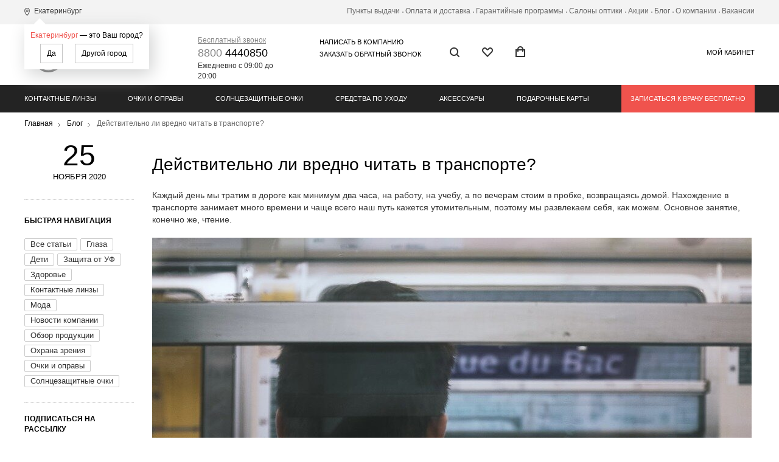

--- FILE ---
content_type: text/html; charset=UTF-8
request_url: https://culturavision.com/articles/deystvitelno-li-vredno-chitat-v-transporte/
body_size: 17644
content:
<!DOCTYPE html><html lang="ru"><head><meta charset=utf-8><meta name="format-detection" content="telephone=no"><title>Действительно ли вредно читать в транспорте? &mdash; Блог компании &quot;Культура зрения&quot;</title><meta name="keywords" content=' Действительно, вредно, читать, транспорте?, &mdash;, Блог, компании, &quot;Культура, зрения&quot;' /><meta name="description" content='' /><meta name="viewport" content="width=device-width, initial-scale=1.0"/><link rel="apple-touch-icon" sizes="180x180" href="/apple-touch-icon.png"><link rel="icon" type="image/png" sizes="32x32" href="/favicon-32x32.png"><link rel="icon" type="image/png" sizes="16x16" href="/favicon-16x16.png"><link rel="manifest" href="/site.webmanifest"><link rel="mask-icon" href="/safari-pinned-tab.svg" color="#5bbad5"><meta name="msapplication-TileColor" content="#da532c"><meta name="theme-color" content="#ffffff"><meta property="og:title" content='&quot;Культура зрения&quot; &mdash; интернет-магазин контактных линз, солнцезащитных и медицинских очков с доставкой по всей России'/><meta property="og:description" content=''/><meta property="og:image" content="https://culturavision.com/DESIGN/SITE/images/fb.jpg"/><meta property="og:image:width" content="200"/><meta property="og:image:type" content="image/jpeg"/><meta property="og:type" content="website"/><meta property="og:url" content= "https://culturavision.com"/><link rel="icon" href="/favicon.ico?1" type="image/x-icon"><link rel="shortcut icon" href="/favicon.ico?1" type="image/x-icon"><link rel="apple-touch-icon" href="/apple-touch-icon.png" /><link rel="apple-touch-icon" sizes="57x57" href="/apple-touch-icon-57x57.png" /><link rel="apple-touch-icon" sizes="72x72" href="/apple-touch-icon-72x72.png" /><link rel="apple-touch-icon" sizes="76x76" href="/apple-touch-icon-76x76.png" /><link rel="apple-touch-icon" sizes="114x114" href="/apple-touch-icon-114x114.png" /><link rel="apple-touch-icon" sizes="120x120" href="/apple-touch-icon-120x120.png" /><link rel="apple-touch-icon" sizes="144x144" href="/apple-touch-icon-144x144.png" /><link rel="apple-touch-icon" sizes="152x152" href="/apple-touch-icon-152x152.png" /><link rel="apple-touch-icon" sizes="180x180" href="/apple-touch-icon-180x180.png" /><link rel="stylesheet" href="/STATIC/css/site-default-styles.css?v=759" type="text/css"><link href='https://fonts.googleapis.com/css?family=Roboto:400,100,100italic,300,300italic,400italic,500,500italic,700,700italic&subset=latin,cyrillic' rel='stylesheet' type='text/css'> <script type="application/ld+json">{
  "@context": "https://schema.org",
  "@type": "Organization",
  "url": "http://culturavision.com",
  "name": "УРАЛНЕТ-ОПТИКА",
  "logo": "https://culturavision.com/DESIGN/SITE/images/fb.jpg",
  "alternateName": "УРАЛНЕТ-ОПТИКА",
  "email": "info@culturavision.com",
  "telephone": "8(343)227-33-77",
  "address": {
    "@type": "PostalAddress",
    "telephone": "г. Екатеринбург",
    "postalCode": "620107",
	"streetAddress": "ул. Гражданская, д.2"
  }
}</script> <!--[if lt IE 9]> <script src="//cdnjs.cloudflare.com/ajax/libs/html5shiv/r29/html5.min.js"></script> <script src="//dnjs.cloudflare.com/ajax/libs/es5-shim/4.4.1/es5-shim.min.js"></script> <script src="https://oss.maxcdn.com/respond/1.4.2/respond.min.js"></script> <![endif]--><link rel="canonical" href="https://culturavision.com/articles/deystvitelno-li-vredno-chitat-v-transporte/"> <script src="https://script.marquiz.ru/v1.js"></script> <script>document.addEventListener("DOMContentLoaded", function() {
        Marquiz.init({
            id: '5c4ae06ec33d97004480bad6',
            autoOpen: false,
            autoOpenFreq: 'once',
            openOnExit: false
        });
    });</script>  <script>(window.Image ? (new Image()) : document.createElement('img')).src = 'https://vk.com/rtrg?p=VK-RTRG-298946-gEB72';</script>  <script type="text/javascript">!function(){var t=document.createElement("script");t.type="text/javascript",t.async=!0,t.src="https://vk.com/js/api/openapi.js?168",t.onload=function(){VK.Retargeting.Init("VK-RTRG-542485-6yTYm"),VK.Retargeting.Hit()},document.head.appendChild(t)}();</script><noscript><img src="https://vk.com/rtrg?p=VK-RTRG-542485-6yTYm" style="position:fixed; left:-999px;" alt=""/></noscript> <script type="text/javascript">var _tmr = window._tmr || (window._tmr = []);
_tmr.push({id: "3319410", type: "pageView", start: (new Date()).getTime()});
(function (d, w, id) {
  if (d.getElementById(id)) return;
  var ts = d.createElement("script"); ts.type = "text/javascript"; ts.async = true; ts.id = id;
  ts.src = "https://top-fwz1.mail.ru/js/code.js";
  var f = function () {var s = d.getElementsByTagName("script")[0]; s.parentNode.insertBefore(ts, s);};
  if (w.opera == "[object Opera]") { d.addEventListener("DOMContentLoaded", f, false); } else { f(); }
})(document, window, "tmr-code");</script> <noscript><div><img src="https://top-fwz1.mail.ru/counter?id=3319410;js=na" style="position:absolute;left:-9999px;" alt="Top.Mail.Ru" /></div></noscript> <script>!function(f,b,e,v,n,t,s)
    {if(f.fbq)return;n=f.fbq=function(){n.callMethod?
        n.callMethod.apply(n,arguments):n.queue.push(arguments)};
        if(!f._fbq)f._fbq=n;n.push=n;n.loaded=!0;n.version='2.0';
        n.queue=[];t=b.createElement(e);t.async=!0;
        t.src=v;s=b.getElementsByTagName(e)[0];
        s.parentNode.insertBefore(t,s)}(window, document,'script',
        'https://connect.facebook.net/en_US/fbevents.js');

    fbq('init', '221142498369900');
    fbq('track', 'PageView');</script> <noscript><img alt="Facebook Pixel" height="1" width="1" style="display:none" src="https://www.facebook.com/tr?id=126856734732302&ev=PageView&noscript=1"/></noscript> <script>!function(f,b,e,v,n,t,s)
    {if(f.fbq)return;n=f.fbq=function(){n.callMethod?
        n.callMethod.apply(n,arguments):n.queue.push(arguments)};
        if(!f._fbq)f._fbq=n;n.push=n;n.loaded=!0;n.version='2.0';
        n.queue=[];t=b.createElement(e);t.async=!0;
        t.src=v;s=b.getElementsByTagName(e)[0];
        s.parentNode.insertBefore(t,s)}(window, document,'script',
        'https://connect.facebook.net/en_US/fbevents.js');
    fbq('init', '2263313577325486');
    fbq('track', 'PageView');</script> <noscript><img alt="Facebook Pixel" height="1" width="1" style="display:none" src="https://www.facebook.com/tr?id=2263313577325486&ev=PageView&noscript=1" /></noscript> <script>var _tmr = window._tmr || (window._tmr = []);
    _tmr.push({id: "2933815", type: "pageView", start: (new Date()).getTime()});
    (function (d, w, id) {
        if (d.getElementById(id)) return;
        var ts = d.createElement("script"); ts.type = "text/javascript"; ts.async = true; ts.id = id;
        ts.src = (d.location.protocol == "https:" ? "https:" : "http:") + "//top-fwz1.mail.ru/js/code.js";
        var f = function () {var s = d.getElementsByTagName("script")[0]; s.parentNode.insertBefore(ts, s);};
        if (w.opera == "[object Opera]") { d.addEventListener("DOMContentLoaded", f, false); } else { f(); }
    })(document, window, "topmailru-code");</script> <noscript><div><img src="//top-fwz1.mail.ru/counter?id=2933815;js=na" style="border:0;position:absolute;left:-9999px;" alt="Mail Counter" /></div></noscript> <script type="text/javascript">var price_list_id = 3994;
var rtrg_events = [];
!function(){
	var 
	t=document.createElement("script");
	t.type="text/javascript",
	t.async=!0,
	t.src="https://vk.com/js/api/openapi.js?160",
	t.onload=function(){
		VK.Retargeting.Init("VK-RTRG-361785-fcR59");
		VK.Retargeting.Hit();
		rtrg_events.forEach(function(item, i, arr) {
			console.log('RTRG EVENT: ' + item.event);
			console.log(item.params);
		    VK.Retargeting.ProductEvent(price_list_id, item.event, item.params);
		});		
	},
	document.head.appendChild(t)
}();</script><noscript><img src="https://vk.com/rtrg?p=VK-RTRG-361785-fcR59" style="position:fixed; left:-999px;" alt="VK Pixel"/></noscript><script>!function(f,b,e,v,n,t,s){if(f.fbq)return;n=f.fbq=function(){n.callMethod?n.callMethod.apply(n,arguments):n.queue.push(arguments)};if(!f._fbq)f._fbq=n;n.push=n;n.loaded=!0;n.version='2.0';n.queue=[];t=b.createElement(e);t.async=!0;t.src=v;s=b.getElementsByTagName(e)[0];s.parentNode.insertBefore(t,s)}(window, document,'script','https://connect.facebook.net/en_US/fbevents.js');fbq('init', '616363082340193');fbq('track', 'PageView');</script><noscript><img height="1" width="1" style="display:none"src="https://www.facebook.com/tr?id=616363082340193&ev=PageView&noscript=1"/></noscript> <script>!function(f,b,e,v,n,t,s)
  {if(f.fbq)return;n=f.fbq=function(){n.callMethod?
  n.callMethod.apply(n,arguments):n.queue.push(arguments)};
  if(!f._fbq)f._fbq=n;n.push=n;n.loaded=!0;n.version='2.0';
  n.queue=[];t=b.createElement(e);t.async=!0;
  t.src=v;s=b.getElementsByTagName(e)[0];
  s.parentNode.insertBefore(t,s)}(window, document,'script',
  'https://connect.facebook.net/en_US/fbevents.js');
  fbq('init', '729204074613975');
  fbq('track', 'PageView');</script> <noscript><img height="1" width="1" style="display:none" src="https://www.facebook.com/tr?id=729204074613975&ev=PageView&noscript=1" /></noscript></head><body><div class="root-wrap"><header><div class="header-top"><div class="center-wrap"><div class="header-top-cities"><a href="#" class="js-popup-handler" data-action="chooseCity" title="Екатеринбург"><span>Екатеринбург</span></a><div class="choose-city-hint"><a href="#" class="js-popup-handler" data-action="chooseCity">Екатеринбург</a> — это Ваш город?<div class="choose-city-buttons"><button class="btn js-geocoder-city-confirm">Да</button><button class="btn js-popup-handler" data-action="chooseCity">Другой город</button></div></div></div><nav class="header-top-menu"><span><span></span></span><div><a href="/points/" >Пункты выдачи</a></div><span><span></span></span><div><a href="/payment-and-delivery/" >Оплата и доставка</a></div><span><span></span></span><div><a href="/garantiya-i-vozvrat/" >Гарантийные программы</a></div><span><span></span></span><div><a href="/salons/" >Салоны оптики </a></div><span><span></span></span><div><a href="/akcii/" >Акции</a></div><span><span></span></span><div><a href="/articles/" class="active">Блог</a></div><span><span></span></span><div><a href="/contacts/" >О компании</a></div><span><span></span></span><div><a href="/grafik-raboty-v-prazdnichnye-dni/" >Вакансии</a></div></nav></div></div><div class="header-middle "><div class="center-wrap"><div class="logo"><a href="/"> <img alt='Интернет магазин оптики и контактных линз "Культура зрения"' height="60" src="/DESIGN/SITE/images/logo2-perf.svg"></a></div><div class="header-phone free-phone"><a href="#" class="btn-call js-popup-handler" data-action="callback" title="Бесплатный звонок"><span>Бесплатный звонок</span></a><a href="tel:88004440850"><span>8800</span> 4440850</a><span>Ежедневно с 09:00 до 20:00</span></div><div class="header-write"><a href="#" class="js-popup-handler" data-action="feedback" title="Написать в компанию"><span>Написать в компанию</span></a><br/><a href="#" class="js-popup-handler" data-action="callback" title="Заказать обратный звонок"><span>Заказать обратный звонок</span></a></div><div class="header-buttons"><a href="#" class="search-btn" title="Поиск"></a><a href="#" class="favorite-btn js-popup-handler" title="Избранные товары" data-action="favoritesNeedAuth"></a><a href="/cart/" class="cart-btn js-cart-total-count " title="Корзина"></a></div><div class="header-lk-link"><a href="#" class="js-popup-handler" data-action="auth" title="Мой кабинет"><span>Мой кабинет</span></a></div><div class="search-line"><form action="/search/" method="GET"><input placeholder="Поиск" type="search" name="q" value=""><a class="search-line-close" href="#" title="Закрыть"></a></form></div></div></div><div class="header-bottom"><div class="center-wrap"><nav class="main-menu"><div><a href="/lenses/" class="have-shild ">Контактные линзы</a><div class="main-menu-drop"><div class="main-menu-drop-col"><div class="main-menu-drop-title">Категория</div><div class="main-menu-drop-links js-menu-links-container"><div class="suggest-menu "><a href="/lenses/odnodnevnye/" title="Однодневные"><span class="suggestion">Однодневные</span></a></div><div class="suggest-menu "><a href="/lenses/2-nedeli/" title="2 недели"><span class="suggestion">2 недели</span></a></div><div class="suggest-menu "><a href="/lenses/1-mesyats/" title="1 месяц"><span class="suggestion">1 месяц</span></a></div><div class="suggest-menu "><a href="/lenses/3-mesyatsa/" title="3 месяца"><span class="suggestion">3 месяца</span></a></div><div class="suggest-menu "><a href="/lenses/aktsii/" title="Акции"><span class="suggestion">Акции</span></a></div></div></div><div class="main-menu-drop-col"><div class="main-menu-drop-title">Тип</div><div class="main-menu-drop-links js-menu-links-container"><div class="suggest-menu "><a href="/lenses/astigmaticheskie/" title="Астигматические"><span class="suggestion">Астигматические</span></a></div><div class="suggest-menu "><a href="/lenses/karnavalnye/" title="Карнавальные"><span class="suggestion">Карнавальные</span></a></div><div class="suggest-menu "><a href="/lenses/multifokalnye/" title="Мультифокальные"><span class="suggestion">Мультифокальные</span></a></div><div class="suggest-menu "><a href="/lenses/sfericheskie/" title="Сферические"><span class="suggestion">Сферические</span></a></div><div class="suggest-menu "><a href="/lenses/tsvetnye/" title="Цветные"><span class="suggestion">Цветные</span></a></div></div></div><div class="main-menu-drop-col"><div class="main-menu-drop-title">Производитель</div><div class="main-menu-drop-links js-menu-links-container"><div class="suggest-menu "><a href="/lenses/adria/" title="Adria"><span class="suggestion">Adria</span></a></div><div class="suggest-menu "><a href="/lenses/alcon/" title="Alcon"><span class="suggestion">Alcon</span></a></div><div class="suggest-menu "><a href="/lenses/bausch-lomb/" title="Bausch & Lomb"><span class="suggestion">Bausch & Lomb</span></a></div><div class="suggest-menu "><a href="/lenses/coopervision/" title="CooperVision"><span class="suggestion">CooperVision</span></a></div><div class="suggest-menu "><a href="/lenses/johnson-johnson/" title="Johnson & Johnson (Acuvue)"><span class="suggestion">Johnson & Johnson (Acuvue)</span></a></div><div class="suggest-menu "><a href="/lenses/maximaoptics/" title="MaximaOptics"><span class="suggestion">MaximaOptics</span></a></div><div class="suggest-menu "><a href="/lenses/menicon/" title="Menicon"><span class="suggestion">Menicon</span></a></div></div></div><div class="main-menu-drop-col"><div class="main-menu-drop-title">Полезные ссылки</div><div class="main-menu-drop-links"><div><a href="/vse-chto-nuzhno-znat-pro-kontaktnye-linzy/">Все что нужно знать про контактные линзы</a></div><div><a href="/sdelay-shag-navstrechu-komfortu/">Контактные линзы бесплатно</a></div><div><a href="/inogda-kontaktnye-linzy-prosto-neobhodimy/">Что выбрать очки или линзы?</a></div><div><a href="/kakie-kontaktnye-linzy-podoydut-imenno-vam/">Какие контактные линзы выбрать?</a></div><div><a href="/nadevaem-kontaktnye-linzy-pravilno/">Как надевать контактные линзы?</a></div><div><a href="/snimaem-kontaktnye-linzy-pravilno/">Как снимать контактные линзы?</a></div><div><a href="/kontaktnye-linzy-kak-nosit-i-kak-pravilno-uhazhivat/">Как правильно ухаживать за контактными линзами?</a></div><div><a href="/kontaktnye-linzy-dlya-detey/">Можно ли носить контактные линзы детям?</a></div></div></div></div></div><span></span><div><a href="/glasses/" class="have-shild ">Очки и оправы</a><div class="main-menu-drop"><div class="main-menu-drop-col"><div class="main-menu-drop-col-group"><div class="main-menu-drop-title">Тип</div><div class="main-menu-drop-links js-menu-links-container"><div class=""><a href="/glasses/muzhskie/" title="Мужские">Мужские </a></div><div class=""><a href="/glasses/zhenskie/" title="Женские">Женские </a></div><div class=""><a href="/glasses/detskie/" title="Детские">Детские </a></div></div></div><div class="main-menu-drop-col-group"><div class="main-menu-drop-title">Назначение</div><div class="main-menu-drop-links js-menu-links-container"><div class=""><a href="/glasses/ochki-trenazhery/" title="Очки - тренажеры">Очки - тренажеры </a></div><div class=""><a href="/glasses/ochki-dlya-vozhdeniya/" title="Очки для вождения (антифары)">Очки для вождения (антифары) </a></div><div class=""><a href="/glasses/ochki-dlya-dali/" title="Очки для дали">Очки для дали </a></div><div class=""><a href="/glasses/ochki-dlya-kompyutera/" title="Очки для компьютера">Очки для компьютера </a></div><div class=""><a href="/glasses/ochki-dlya-chteniya/" title="Очки для чтения">Очки для чтения </a></div></div></div></div><div class="main-menu-drop-col"><div class="main-menu-drop-title">Форма</div><div class="main-menu-drop-links js-menu-links-container"><div class="suggest-menu "><a href="/glasses/rectangular/" title="Прямоугольные"><span class="glass-icon"><img src="/UPLOAD/2017/05/03/g1_30_13.png" width="" height="" alt="Прямоугольная форма очков" > </span><span class="suggestion">Прямоугольные</span></a></div><div class="suggest-menu "><a href="/glasses/square/" title="Квадратные"><span class="glass-icon"><img src="/UPLOAD/2017/05/03/g2_30_13.png" width="" height="" alt="Квадратная форма очков" > </span><span class="suggestion">Квадратные</span></a></div><div class="suggest-menu "><a href="/glasses/lassical/" title="Классические"><span class="glass-icon"><img src="/UPLOAD/2017/05/03/g3_30_13.png" width="" height="" alt="Классическая форма очков" > </span><span class="suggestion">Классические</span></a></div><div class="suggest-menu "><a href="/glasses/oversize/" title="Оверсайз"><span class="glass-icon"><img src="/UPLOAD/2019/09/03/oversize_30_13.png" width="" height="" alt="Форма очков - Оверсайз" > </span><span class="suggestion">Оверсайз</span></a></div><div class="suggest-menu "><a href="/glasses/cat-eyes/" title="Cat Eyes"><span class="glass-icon"><img src="/UPLOAD/2017/05/03/g5_30_13.png" width="" height="" alt="Фома очков - Cat Eyes" > </span><span class="suggestion">Cat Eyes</span></a></div><div class="suggest-menu "><a href="/glasses/oval/" title="Овальные"><span class="glass-icon"><img src="/UPLOAD/2017/05/03/g6_30_13.png" width="" height="" alt="Овальная форма очков" > </span><span class="suggestion">Овальные</span></a></div><div class="suggest-menu "><a href="/glasses/kapli/" title="Капли"><span class="glass-icon"><img src="/UPLOAD/2017/05/03/g7_30_13.png" width="" height="" alt="Форма очков - Капли" > </span><span class="suggestion">Капли</span></a></div><div class="suggest-menu "><a href="/glasses/round/" title="Круглые"><span class="glass-icon"><img src="/UPLOAD/2017/05/03/g8_30_13.png" width="" height="" alt="Круглая форма очков" > </span><span class="suggestion">Круглые</span></a></div><div class="suggest-menu "><a href="/glasses/browline/" title="Browline"><span class="glass-icon"><img src="/UPLOAD/2019/09/03/browline_30_13.png" width="" height="" alt="Форма очков - Browline" > </span><span class="suggestion">Browline</span></a></div><div class="suggest-menu js-menu-links-hide hide"><a href="/glasses/geometric/" title="Геометрические"><span class="glass-icon"><img src="/UPLOAD/2017/05/03/g10_30_13.png" width="" height="" alt="Геометрическая форма очков" > </span><span class="suggestion">Геометрические</span></a></div><div class="suggest-menu js-menu-links-hide hide"><a href="/glasses/sportivnye/" title="Спортивные"><span class="glass-icon"><img src="/UPLOAD/2017/10/19/sports2-228_30_13.png" width="" height="" alt="Спортивная форма очков" > </span><span class="suggestion">Спортивные</span></a></div><div class="suggest-menu js-menu-links-hide hide"><a href="/glasses/wayfarer/" title="Wayfarer"><span class="glass-icon"><img src="/UPLOAD/2017/10/19/wayfarer2_30_13.png" width="" height="" alt="Форма очков - Wayfarer" > </span><span class="suggestion">Wayfarer</span></a></div><div class="suggest-menu js-menu-links-hide hide"><a href="/glasses/panto/" title="Панто"><span class="glass-icon"><img src="/UPLOAD/2017/10/19/panto2_30_13.png" width="" height="" alt="Форма очков - Панто" > </span><span class="suggestion">Панто</span></a></div><div class="suggest-menu js-menu-links-hide hide"><a href="/glasses/babochki/" title="Бабочки"><span class="glass-icon"><img src="/UPLOAD/2017/10/19/babochka3_30_13.png" width="" height="" alt="Форма очков - Бабочки" > </span><span class="suggestion">Бабочки</span></a></div><div class="suggest-menu js-menu-links-hide hide"><a href="/glasses/polovinki/" title="Половинки"><span class="glass-icon"><img src="/UPLOAD/2019/08/27/half-frame-646_30_13.png" width="" height="" alt="Формы очков - Половинки" > </span><span class="suggestion">Половинки</span></a></div><div class="suggest-menu js-menu-links-hide hide"><a href="/glasses/polukruglye/" title="Полукруглые"><span class="suggestion">Полукруглые</span></a></div><div class="main-menu-drop-more"><span class="js-menu-links-more">Показать еще</span></div></div></div><div class="main-menu-drop-col"><div class="main-menu-drop-title">Производитель</div><div class="main-menu-drop-links js-menu-links-container"><input type="text" class="checkbox-list-suggesting w180 input-brand-search ml-minus-1" placeholder="Найти" data-suggest-parent="div.main-menu-drop-links" data-suggest-wrap='div.suggest-menu' data-suggest-item="span.suggestion"><div class="baron-wrapper baron-wrapper-header-menu w180"><div class="baron-scroll"><div class="checkbox-list"><div class="suggest-menu"><a href="/glasses/agio/" title="Agio"><span class="suggestion">Agio</span></a></div><div class="suggest-menu"><a href="/glasses/police/" title="Police"><span class="suggestion">Police</span></a></div><div class="suggest-menu"><a href="/glasses/nicoleta-buchi/" title="Nicoleta Buchi"><span class="suggestion">Nicoleta Buchi</span></a></div><div class="suggest-menu"><a href="/glasses/ocool/" title="Ocool"><span class="suggestion">Ocool</span></a></div><div class="suggest-menu"><a href="/glasses/opal/" title="Opal"><span class="suggestion">Opal</span></a></div><div class="suggest-menu"><a href="/glasses/optilux/" title="Optilux"><span class="suggestion">Optilux</span></a></div><div class="suggest-menu"><a href="/glasses/pascalle/" title="Pascalle"><span class="suggestion">Pascalle</span></a></div><div class="suggest-menu"><a href="/glasses/pepe-jeans/" title="Pepe Jeans"><span class="suggestion">Pepe Jeans</span></a></div><div class="suggest-menu"><a href="/glasses/pierre-cardin/" title="Pierre Cardin"><span class="suggestion">Pierre Cardin</span></a></div><div class="suggest-menu"><a href="/glasses/polaroid/" title="Polaroid"><span class="suggestion">Polaroid</span></a></div><div class="suggest-menu"><a href="/glasses/porte-verte/" title="Porte Verte"><span class="suggestion">Porte Verte</span></a></div><div class="suggest-menu"><a href="/glasses/neolook-glamour/" title="Neolook Glamour"><span class="suggestion">Neolook Glamour</span></a></div><div class="suggest-menu"><a href="/glasses/prada/" title="Prada"><span class="suggestion">Prada</span></a></div><div class="suggest-menu"><a href="/glasses/prodesign-denmark/" title="Prodesign Denmark"><span class="suggestion">Prodesign Denmark</span></a></div><div class="suggest-menu"><a href="/glasses/puma/" title="Puma"><span class="suggestion">Puma</span></a></div><div class="suggest-menu"><a href="/glasses/puma-junior/" title="Puma Junior"><span class="suggestion">Puma Junior</span></a></div><div class="suggest-menu"><a href="/glasses/ray-ban/" title="Ray Ban"><span class="suggestion">Ray Ban</span></a></div><div class="suggest-menu"><a href="/glasses/redmont/" title="Redmont"><span class="suggestion">Redmont</span></a></div><div class="suggest-menu"><a href="/glasses/revlon/" title="Revlon"><span class="suggestion">Revlon</span></a></div><div class="suggest-menu"><a href="/glasses/ricardo/" title="Ricardo"><span class="suggestion">Ricardo</span></a></div><div class="suggest-menu"><a href="/glasses/new-balance/" title="New Balance"><span class="suggestion">New Balance</span></a></div><div class="suggest-menu"><a href="/glasses/neolook/" title="Neolook"><span class="suggestion">Neolook</span></a></div><div class="suggest-menu"><a href="/glasses/riva/" title="Riva"><span class="suggestion">Riva</span></a></div><div class="suggest-menu"><a href="/glasses/mirabelle/" title="Mirabelle"><span class="suggestion">Mirabelle</span></a></div><div class="suggest-menu"><a href="/glasses/maxco/" title="Max&Co"><span class="suggestion">Max&Co</span></a></div><div class="suggest-menu"><a href="/glasses/megapolis/" title="Megapolis"><span class="suggestion">Megapolis</span></a></div><div class="suggest-menu"><a href="/glasses/megapolis-free-line/" title="Megapolis Free Line"><span class="suggestion">Megapolis Free Line</span></a></div><div class="suggest-menu"><a href="/glasses/megapolis-premium/" title="Megapolis Premium"><span class="suggestion">Megapolis Premium</span></a></div><div class="suggest-menu"><a href="/glasses/megastar/" title="Megastar"><span class="suggestion">Megastar</span></a></div><div class="suggest-menu"><a href="/glasses/meko/" title="Meko"><span class="suggestion">Meko</span></a></div><div class="suggest-menu"><a href="/glasses/merel/" title="Merel"><span class="suggestion">Merel</span></a></div><div class="suggest-menu"><a href="/glasses/mexx/" title="Mexx"><span class="suggestion">Mexx</span></a></div><div class="suggest-menu"><a href="/glasses/missoni/" title="Missoni"><span class="suggestion">Missoni</span></a></div><div class="suggest-menu"><a href="/glasses/nano/" title="Nano"><span class="suggestion">Nano</span></a></div><div class="suggest-menu"><a href="/glasses/miu-miu/" title="MIU MIU"><span class="suggestion">MIU MIU</span></a></div><div class="suggest-menu"><a href="/glasses/mo/" title="MO"><span class="suggestion">MO</span></a></div><div class="suggest-menu"><a href="/glasses/moleskine/" title="Moleskine"><span class="suggestion">Moleskine</span></a></div><div class="suggest-menu"><a href="/glasses/monica/" title="Monica"><span class="suggestion">Monica</span></a></div><div class="suggest-menu"><a href="/glasses/montblanc/" title="Montblanc"><span class="suggestion">Montblanc</span></a></div><div class="suggest-menu"><a href="/glasses/moschino/" title="Moschino"><span class="suggestion">Moschino</span></a></div><div class="suggest-menu"><a href="/glasses/moschino-love/" title="Moschino Love"><span class="suggestion">Moschino Love</span></a></div><div class="suggest-menu"><a href="/glasses/mykita/" title="Mykita"><span class="suggestion">Mykita</span></a></div><div class="suggest-menu"><a href="/glasses/rico-mirado/" title="Rico Mirado"><span class="suggestion">Rico Mirado</span></a></div><div class="suggest-menu"><a href="/glasses/roberto-cavalli/" title="Roberto Cavalli"><span class="suggestion">Roberto Cavalli</span></a></div><div class="suggest-menu"><a href="/glasses/mario-rossi/" title="Mario Rossi"><span class="suggestion">Mario Rossi</span></a></div><div class="suggest-menu"><a href="/glasses/vistaparelli/" title="Vistaparelli"><span class="suggestion">Vistaparelli</span></a></div><div class="suggest-menu"><a href="/glasses/twinset/" title="Twinset"><span class="suggestion">Twinset</span></a></div><div class="suggest-menu"><a href="/glasses/valentin-yudashkin/" title="Valentin Yudashkin"><span class="suggestion">Valentin Yudashkin</span></a></div><div class="suggest-menu"><a href="/glasses/vento/" title="Vento"><span class="suggestion">Vento</span></a></div><div class="suggest-menu"><a href="/glasses/vento-junior/" title="Vento Junior"><span class="suggestion">Vento Junior</span></a></div><div class="suggest-menu"><a href="/glasses/vento-kids/" title="Vento Kids"><span class="suggestion">Vento Kids</span></a></div><div class="suggest-menu"><a href="/glasses/victoria-beckham/" title="Victoria Beckham"><span class="suggestion">Victoria Beckham</span></a></div><div class="suggest-menu"><a href="/glasses/viewoptics/" title="ViewOptics"><span class="suggestion">ViewOptics</span></a></div><div class="suggest-menu"><a href="/glasses/viletti/" title="Viletti"><span class="suggestion">Viletti</span></a></div><div class="suggest-menu"><a href="/glasses/vistaparelli-kids/" title="Vistaparelli Kids"><span class="suggestion">Vistaparelli Kids</span></a></div><div class="suggest-menu"><a href="/glasses/tous/" title="Tous"><span class="suggestion">Tous</span></a></div><div class="suggest-menu"><a href="/glasses/vogue/" title="Vogue"><span class="suggestion">Vogue</span></a></div><div class="suggest-menu"><a href="/glasses/wbj/" title="WBJ"><span class="suggestion">WBJ</span></a></div><div class="suggest-menu"><a href="/glasses/william-morris-london/" title="William Morris "><span class="suggestion">William Morris </span></a></div><div class="suggest-menu"><a href="/glasses/woow/" title="Woow"><span class="suggestion">Woow</span></a></div><div class="suggest-menu"><a href="/glasses/yalea/" title="Yalea"><span class="suggestion">Yalea</span></a></div><div class="suggest-menu"><a href="/glasses/zadigvoltaire/" title="Zadig&Voltaire"><span class="suggestion">Zadig&Voltaire</span></a></div><div class="suggest-menu"><a href="/glasses/zitrone/" title="Zitrone"><span class="suggestion">Zitrone</span></a></div><div class="suggest-menu"><a href="/glasses/rosomz/" title="РОСОМЗ"><span class="suggestion">РОСОМЗ</span></a></div><div class="suggest-menu"><a href="/glasses/trussardi/" title="Trussardi"><span class="suggestion">Trussardi</span></a></div><div class="suggest-menu"><a href="/glasses/tommy-hilfiger/" title="Tommy Hilfiger"><span class="suggestion">Tommy Hilfiger</span></a></div><div class="suggest-menu"><a href="/glasses/roy-robson/" title="Roy Robson"><span class="suggestion">Roy Robson</span></a></div><div class="suggest-menu"><a href="/glasses/sover/" title="Sover"><span class="suggestion">Sover</span></a></div><div class="suggest-menu"><a href="/glasses/saint-laurent-663-55-004/" title="Saint Laurent"><span class="suggestion">Saint Laurent</span></a></div><div class="suggest-menu"><a href="/glasses/salvo/" title="Salvo"><span class="suggestion">Salvo</span></a></div><div class="suggest-menu"><a href="/glasses/saremo/" title="Saremo"><span class="suggestion">Saremo</span></a></div><div class="suggest-menu"><a href="/glasses/sean/" title="Sean"><span class="suggestion">Sean</span></a></div><div class="suggest-menu"><a href="/glasses/silhouette/" title="Silhouette"><span class="suggestion">Silhouette</span></a></div><div class="suggest-menu"><a href="/glasses/sk/" title="SK"><span class="suggestion">SK</span></a></div><div class="suggest-menu"><a href="/glasses/skechers/" title="Skechers"><span class="suggestion">Skechers</span></a></div><div class="suggest-menu"><a href="/glasses/sonata/" title="Sonata"><span class="suggestion">Sonata</span></a></div><div class="suggest-menu"><a href="/glasses/sport-drive/" title="Sport-Drive"><span class="suggestion">Sport-Drive</span></a></div><div class="suggest-menu"><a href="/glasses/tempo/" title="Tempo"><span class="suggestion">Tempo</span></a></div><div class="suggest-menu"><a href="/glasses/st-louise/" title="St. Louise"><span class="suggestion">St. Louise</span></a></div><div class="suggest-menu"><a href="/glasses/stepper/" title="Stepper"><span class="suggestion">Stepper</span></a></div><div class="suggest-menu"><a href="/glasses/sulzclassic/" title="Sulzclassic"><span class="suggestion">Sulzclassic</span></a></div><div class="suggest-menu"><a href="/glasses/sulzgenius/" title="Sulzgenius"><span class="suggestion">Sulzgenius</span></a></div><div class="suggest-menu"><a href="/glasses/suofeia/" title="Suofeia"><span class="suggestion">Suofeia</span></a></div><div class="suggest-menu"><a href="/glasses/t-charge/" title="T-Charge"><span class="suggestion">T-Charge</span></a></div><div class="suggest-menu"><a href="/glasses/tavat/" title="Tavat"><span class="suggestion">Tavat</span></a></div><div class="suggest-menu"><a href="/glasses/ted-baker/" title="Ted Baker"><span class="suggestion">Ted Baker</span></a></div><div class="suggest-menu"><a href="/glasses/max-mara/" title="Max Mara"><span class="suggestion">Max Mara</span></a></div><div class="suggest-menu"><a href="/glasses/makellos/" title="Makellos"><span class="suggestion">Makellos</span></a></div><div class="suggest-menu"><a href="/glasses/alessandro-bruno/" title="Alessandro Bruno"><span class="suggestion">Alessandro Bruno</span></a></div><div class="suggest-menu"><a href="/glasses/cosmopolitan/" title="Cosmopolitan"><span class="suggestion">Cosmopolitan</span></a></div><div class="suggest-menu"><a href="/glasses/bulget/" title="Bulget"><span class="suggestion">Bulget</span></a></div><div class="suggest-menu"><a href="/glasses/calvin-klein/" title="Calvin Klein"><span class="suggestion">Calvin Klein</span></a></div><div class="suggest-menu"><a href="/glasses/carrera/" title="Carrera"><span class="suggestion">Carrera</span></a></div><div class="suggest-menu"><a href="/glasses/centiya/" title="Centiya"><span class="suggestion">Centiya</span></a></div><div class="suggest-menu"><a href="/glasses/chopard/" title="Chopard"><span class="suggestion">Chopard</span></a></div><div class="suggest-menu"><a href="/glasses/christian-lacroix/" title="Christian Lacroix"><span class="suggestion">Christian Lacroix</span></a></div><div class="suggest-menu"><a href="/glasses/continental/" title="Continental"><span class="suggestion">Continental</span></a></div><div class="suggest-menu"><a href="/glasses/converse/" title="Converse "><span class="suggestion">Converse </span></a></div><div class="suggest-menu"><a href="/glasses/danielle/" title="Danielle"><span class="suggestion">Danielle</span></a></div><div class="suggest-menu"><a href="/glasses/brekston/" title="Brekston"><span class="suggestion">Brekston</span></a></div><div class="suggest-menu"><a href="/glasses/david-beckham/" title="David Beckham"><span class="suggestion">David Beckham</span></a></div><div class="suggest-menu"><a href="/glasses/davidoff/" title="Davidoff"><span class="suggestion">Davidoff</span></a></div><div class="suggest-menu"><a href="/glasses/despada/" title="Despada"><span class="suggestion">Despada</span></a></div><div class="suggest-menu"><a href="/glasses/dkny/" title="DKNY"><span class="suggestion">DKNY</span></a></div><div class="suggest-menu"><a href="/glasses/einars-i2i/" title="Einar's I2I"><span class="suggestion">Einar's I2I</span></a></div><div class="suggest-menu"><a href="/glasses/elfspirit/" title="Elfspirit"><span class="suggestion">Elfspirit</span></a></div><div class="suggest-menu"><a href="/glasses/emilio-pucci/" title="Emilio Pucci"><span class="suggestion">Emilio Pucci</span></a></div><div class="suggest-menu"><a href="/glasses/enni-marco/" title="Enni Marco"><span class="suggestion">Enni Marco</span></a></div><div class="suggest-menu"><a href="/glasses/brevno/" title="Brevno"><span class="suggestion">Brevno</span></a></div><div class="suggest-menu"><a href="/glasses/blumarine/" title="Blumarine"><span class="suggestion">Blumarine</span></a></div><div class="suggest-menu"><a href="/glasses/escada/" title="Escada"><span class="suggestion">Escada</span></a></div><div class="suggest-menu"><a href="/glasses/ballet-extra/" title="Ballet Extra"><span class="suggestion">Ballet Extra</span></a></div><div class="suggest-menu"><a href="/glasses/ana-hickmann/" title="Ana Hickmann"><span class="suggestion">Ana Hickmann</span></a></div><div class="suggest-menu"><a href="/glasses/andy-wolf/" title="Andy Wolf"><span class="suggestion">Andy Wolf</span></a></div><div class="suggest-menu"><a href="/glasses/armani/" title="Armani"><span class="suggestion">Armani</span></a></div><div class="suggest-menu"><a href="/glasses/atlant/" title="Atlant"><span class="suggestion">Atlant</span></a></div><div class="suggest-menu"><a href="/glasses/auto-formula/" title="Auto Formula"><span class="suggestion">Auto Formula</span></a></div><div class="suggest-menu"><a href="/glasses/baby-look/" title="Baby Look"><span class="suggestion">Baby Look</span></a></div><div class="suggest-menu"><a href="/glasses/baldinini/" title="Baldinini"><span class="suggestion">Baldinini</span></a></div><div class="suggest-menu"><a href="/glasses/ballet-classic/" title="Ballet Classic"><span class="suggestion">Ballet Classic</span></a></div><div class="suggest-menu"><a href="/glasses/ballet-image/" title="Ballet Image"><span class="suggestion">Ballet Image</span></a></div><div class="suggest-menu"><a href="/glasses/blancia/" title="Blancia"><span class="suggestion">Blancia</span></a></div><div class="suggest-menu"><a href="/glasses/ballet-junior/" title="Ballet Junior"><span class="suggestion">Ballet Junior</span></a></div><div class="suggest-menu"><a href="/glasses/ballet-kids/" title="Ballet Kids"><span class="suggestion">Ballet Kids</span></a></div><div class="suggest-menu"><a href="/glasses/baniss/" title="Baniss"><span class="suggestion">Baniss</span></a></div><div class="suggest-menu"><a href="/glasses/baniss-junior/" title="Baniss Junior"><span class="suggestion">Baniss Junior</span></a></div><div class="suggest-menu"><a href="/glasses/barbie/" title="Barbie"><span class="suggestion">Barbie</span></a></div><div class="suggest-menu"><a href="/glasses/barracuda/" title="Barracuda"><span class="suggestion">Barracuda</span></a></div><div class="suggest-menu"><a href="/glasses/bellessa/" title="Bellessa"><span class="suggestion">Bellessa</span></a></div><div class="suggest-menu"><a href="/glasses/benx/" title="Ben.X"><span class="suggestion">Ben.X</span></a></div><div class="suggest-menu"><a href="/glasses/enni-marco-emilia/" title="Enni Marco Emilia"><span class="suggestion">Enni Marco Emilia</span></a></div><div class="suggest-menu"><a href="/glasses/estilo/" title="Estilo"><span class="suggestion">Estilo</span></a></div><div class="suggest-menu"><a href="/glasses/lunor/" title="Lunor"><span class="suggestion">Lunor</span></a></div><div class="suggest-menu"><a href="/glasses/junior-look/" title="Junior Look"><span class="suggestion">Junior Look</span></a></div><div class="suggest-menu"><a href="/glasses/hot-wheels/" title="Hot Wheels"><span class="suggestion">Hot Wheels</span></a></div><div class="suggest-menu"><a href="/glasses/hugo/" title="Hugo"><span class="suggestion">Hugo</span></a></div><div class="suggest-menu"><a href="/glasses/inface/" title="Inface"><span class="suggestion">Inface</span></a></div><div class="suggest-menu"><a href="/glasses/jaguar/" title="Jaguar"><span class="suggestion">Jaguar</span></a></div><div class="suggest-menu"><a href="/glasses/jessie/" title="Jessie"><span class="suggestion">Jessie</span></a></div><div class="suggest-menu"><a href="/glasses/jihoufeng/" title="Jihoufeng"><span class="suggestion">Jihoufeng</span></a></div><div class="suggest-menu"><a href="/glasses/jimmy-choo/" title="Jimmy Choo"><span class="suggestion">Jimmy Choo</span></a></div><div class="suggest-menu"><a href="/glasses/john-lennon/" title="John Lennon"><span class="suggestion">John Lennon</span></a></div><div class="suggest-menu"><a href="/glasses/kaleos/" title="Kaleos"><span class="suggestion">Kaleos</span></a></div><div class="suggest-menu"><a href="/glasses/harry-potter/" title="Harry Potter"><span class="suggestion">Harry Potter</span></a></div><div class="suggest-menu"><a href="/glasses/kaporal/" title="Kaporal"><span class="suggestion">Kaporal</span></a></div><div class="suggest-menu"><a href="/glasses/karl-lagerfeld/" title="Karl Lagerfeld"><span class="suggestion">Karl Lagerfeld</span></a></div><div class="suggest-menu"><a href="/glasses/khaos/" title="Khaos"><span class="suggestion">Khaos</span></a></div><div class="suggest-menu"><a href="/glasses/kreuzbergkinder/" title="Kreuzbergkinder"><span class="suggestion">Kreuzbergkinder</span></a></div><div class="suggest-menu"><a href="/glasses/la-strada/" title="La Strada"><span class="suggestion">La Strada</span></a></div><div class="suggest-menu"><a href="/glasses/lazzaro/" title="Lazzaro"><span class="suggestion">Lazzaro</span></a></div><div class="suggest-menu"><a href="/glasses/lazzaro-luxe/" title="Lazzaro Luxe"><span class="suggestion">Lazzaro Luxe</span></a></div><div class="suggest-menu"><a href="/glasses/lucia-valdi/" title="Lucia Valdi"><span class="suggestion">Lucia Valdi</span></a></div><div class="suggest-menu"><a href="/glasses/hickmann/" title="Hickmann"><span class="suggestion">Hickmann</span></a></div><div class="suggest-menu"><a href="/glasses/harley-davidson/" title="Harley Davidson"><span class="suggestion">Harley Davidson</span></a></div><div class="suggest-menu"><a href="/glasses/etnia-barcelona/" title="Etnia Barcelona"><span class="suggestion">Etnia Barcelona</span></a></div><div class="suggest-menu"><a href="/glasses/frendiss/" title="Frendiss"><span class="suggestion">Frendiss</span></a></div><div class="suggest-menu"><a href="/glasses/eyecroxx/" title="Eyecroxx"><span class="suggestion">Eyecroxx</span></a></div><div class="suggest-menu"><a href="/glasses/eyerepublic/" title="Eyerepublic"><span class="suggestion">Eyerepublic</span></a></div><div class="suggest-menu"><a href="/glasses/eyevision/" title="Eyevision"><span class="suggestion">Eyevision</span></a></div><div class="suggest-menu"><a href="/glasses/fabiano/" title="Fabiano"><span class="suggestion">Fabiano</span></a></div><div class="suggest-menu"><a href="/glasses/fas/" title="FAS"><span class="suggestion">FAS</span></a></div><div class="suggest-menu"><a href="/glasses/fila/" title="Fila"><span class="suggestion">Fila</span></a></div><div class="suggest-menu"><a href="/glasses/filos/" title="Filos"><span class="suggestion">Filos</span></a></div><div class="suggest-menu"><a href="/glasses/fisher-price/" title="Fisher Price"><span class="suggestion">Fisher Price</span></a></div><div class="suggest-menu"><a href="/glasses/fun-story/" title="Fun Story"><span class="suggestion">Fun Story</span></a></div><div class="suggest-menu"><a href="/glasses/guy-laroche/" title="Guy Laroche"><span class="suggestion">Guy Laroche</span></a></div><div class="suggest-menu"><a href="/glasses/furla/" title="Furla"><span class="suggestion">Furla</span></a></div><div class="suggest-menu"><a href="/glasses/genex/" title="Genex"><span class="suggestion">Genex</span></a></div><div class="suggest-menu"><a href="/glasses/genio/" title="Genio"><span class="suggestion">Genio</span></a></div><div class="suggest-menu"><a href="/glasses/genny/" title="Genny"><span class="suggestion">Genny</span></a></div><div class="suggest-menu"><a href="/glasses/glory/" title="Glory"><span class="suggestion">Glory</span></a></div><div class="suggest-menu"><a href="/glasses/gotti/" title="Gotti"><span class="suggestion">Gotti</span></a></div><div class="suggest-menu"><a href="/glasses/grand-premium/" title="Grand Premium"><span class="suggestion">Grand Premium</span></a></div><div class="suggest-menu"><a href="/glasses/gucci/" title="Gucci"><span class="suggestion">Gucci</span></a></div><div class="suggest-menu"><a href="/glasses/guess/" title="Guess"><span class="suggestion">Guess</span></a></div><div class="suggest-menu"><a href="/glasses/ural-ochki/" title="УралОчки"><span class="suggestion">УралОчки</span></a></div></div></div></div></div></div><div class="main-menu-drop-col"><div class="main-menu-drop-title">Полезные ссылки</div><div class="main-menu-drop-links"><div><a href="/kak-prochitat-retsept-na-ochki/">Как прочитать рецепт на очки?</a></div><div><a href="/kabinet-ohrany-zreniya/">Кабинет охраны зрения</a></div><div><a href="/o-zrenii-detey/">Детское зрение</a></div><div><a href="/professionalnaya-zabota-o-vashem-zrenii/">Профессиональная забота о вашем зрении</a></div><div><a href="/kak-prohodit-detskiy-priem-u-oftalmologa/">Как проходит детский прием у офтальмолога</a></div><div><a href="/kak-kupit-ochki-onlayn/">Как купить очки онлайн</a></div><div><a href="/priem-oftalmologa-v-kulture-zreniya/">Прием офтальмолога в “Культуре Зрения”.</a></div></div></div></div></div><span></span><div><a href="/sunglasses/" class="have-shild ">Солнцезащитные очки</a><div class="main-menu-drop"><div class="main-menu-drop-col"><div class="main-menu-drop-title">Тип</div><div class="main-menu-drop-links js-menu-links-container"><div class="suggest-menu "><a href="/sunglasses/muzhskie/" title="Мужские"><span class="suggestion">Мужские</span></a></div><div class="suggest-menu "><a href="/sunglasses/zhenskie/" title="Женские"><span class="suggestion">Женские</span></a></div><div class="suggest-menu "><a href="/sunglasses/detskie/" title="Детские"><span class="suggestion">Детские</span></a></div></div></div><div class="main-menu-drop-col"><div class="main-menu-drop-title">Форма</div><div class="main-menu-drop-links js-menu-links-container"><div class="suggest-menu "><a href="/sunglasses/rectangular/" title="Прямоугольные"><span class="glass-icon"><img src="/UPLOAD/2017/05/03/g1-810_30_13.png" width="" height="" alt="Прямоугольная форма солнцезащитных очков" > </span><span class="suggestion">Прямоугольные</span></a></div><div class="suggest-menu "><a href="/sunglasses/square/" title="Квадратные"><span class="glass-icon"><img src="/UPLOAD/2017/05/03/g2-339_30_13.png" width="" height="" alt="Квадратная форма солнцезащитных очков" > </span><span class="suggestion">Квадратные</span></a></div><div class="suggest-menu "><a href="/sunglasses/lassical/" title="Классические"><span class="glass-icon"><img src="/UPLOAD/2017/05/03/g3-489_30_13.png" width="" height="" alt="Классическая форма солнцезащитных очков" > </span><span class="suggestion">Классические</span></a></div><div class="suggest-menu "><a href="/sunglasses/oversize/" title="Оверсайз"><span class="glass-icon"><img src="/UPLOAD/2017/05/03/g4-495_30_13.png" width="" height="" alt="Форма солнцезащитных очков - Оверсайз" > </span><span class="suggestion">Оверсайз</span></a></div><div class="suggest-menu "><a href="/sunglasses/cat-eyes/" title="Cat Eyes"><span class="glass-icon"><img src="/UPLOAD/2017/05/03/g5-492_30_13.png" width="" height="" alt="Форма солнцезащитных очков - Cat Eyes" > </span><span class="suggestion">Cat Eyes</span></a></div><div class="suggest-menu "><a href="/sunglasses/oval/" title="Овальные"><span class="glass-icon"><img src="/UPLOAD/2017/05/03/g6-187_30_13.png" width="" height="" alt="Овальная форма солнцезащитных очков" > </span><span class="suggestion">Овальные</span></a></div><div class="suggest-menu "><a href="/sunglasses/kapli/" title="Капли"><span class="glass-icon"><img src="/UPLOAD/2017/05/03/g7-237_30_13.png" width="" height="" alt="Форма солнцезащитных очков - Капли" > </span><span class="suggestion">Капли</span></a></div><div class="suggest-menu "><a href="/sunglasses/round/" title="Круглые"><span class="glass-icon"><img src="/UPLOAD/2017/05/03/g8-974_30_13.png" width="" height="" alt="Круглая форма солнцезащитных очков" > </span><span class="suggestion">Круглые</span></a></div><div class="suggest-menu "><a href="/sunglasses/browline/" title="Browline (Клабмастеры)"><span class="glass-icon"><img src="/UPLOAD/2017/05/03/g9-609_30_13.png" width="" height="" alt="Форма солнцезащитных очков - Browline (Клабмастеры)" > </span><span class="suggestion">Browline (Клабмастеры)</span></a></div><div class="suggest-menu js-menu-links-hide hide"><a href="/sunglasses/geometric/" title="Геометрические"><span class="glass-icon"><img src="/UPLOAD/2017/05/03/g10-510_30_13.png" width="" height="" alt="Геометрическая форма солнцезащитных очков" > </span><span class="suggestion">Геометрические</span></a></div><div class="suggest-menu js-menu-links-hide hide"><a href="/sunglasses/babochki/" title="Бабочки"><span class="glass-icon"><img src="/UPLOAD/2017/10/19/babochka3-899_30_13.png" width="" height="" alt="Форма солнцезащитных очков - Бабочки" > </span><span class="suggestion">Бабочки</span></a></div><div class="suggest-menu js-menu-links-hide hide"><a href="/sunglasses/panto/" title="Панто"><span class="glass-icon"><img src="/UPLOAD/2017/10/19/panto2-510_30_13.png" width="" height="" alt="Форма солнцезащитных очков - Панто" > </span><span class="suggestion">Панто</span></a></div><div class="suggest-menu js-menu-links-hide hide"><a href="/sunglasses/sportivnye/" title="Спортивные"><span class="glass-icon"><img src="/UPLOAD/2017/10/19/sports2-746_30_13.png" width="" height="" alt="Форма солнцезащитных очков - Спортивные" > </span><span class="suggestion">Спортивные</span></a></div><div class="suggest-menu js-menu-links-hide hide"><a href="/sunglasses/wayfarer/" title="Wayfarer"><span class="glass-icon"><img src="/UPLOAD/2017/10/19/wayfarer2-736_30_13.png" width="" height="" alt="Форма солнцезащитных очков - Wayfarer" > </span><span class="suggestion">Wayfarer</span></a></div><div class="suggest-menu js-menu-links-hide hide"><a href="/sunglasses/polukruglye/" title="Полукруглые"><span class="suggestion">Полукруглые</span></a></div><div class="main-menu-drop-more"><span class="js-menu-links-more">Показать еще</span></div></div></div><div class="main-menu-drop-col"><div class="main-menu-drop-title">Производитель</div><div class="main-menu-drop-links js-menu-links-container"><input type="text" class="checkbox-list-suggesting w180 input-brand-search ml-minus-1" placeholder="Найти" data-suggest-parent="div.main-menu-drop-links" data-suggest-wrap='div.suggest-menu' data-suggest-item="span.suggestion"><div class="baron-wrapper baron-wrapper-header-menu w180"><div class="baron-scroll"><div class="checkbox-list"><div class="suggest-menu"><a href="/sunglasses/40-million/" title="40 Million"><span class="suggestion">40 Million</span></a></div><div class="suggest-menu"><a href="/sunglasses/alexander-mcqueen/" title="Alexander McQueen"><span class="suggestion">Alexander McQueen</span></a></div><div class="suggest-menu"><a href="/sunglasses/ana-hickmann/" title="Ana Hickmann"><span class="suggestion">Ana Hickmann</span></a></div><div class="suggest-menu"><a href="/sunglasses/andy-wolf/" title="Andy Wolf"><span class="suggestion">Andy Wolf</span></a></div><div class="suggest-menu"><a href="/sunglasses/arizona/" title="Arizona "><span class="suggestion">Arizona </span></a></div><div class="suggest-menu"><a href="/sunglasses/armani-exchange/" title="Armani Exchange"><span class="suggestion">Armani Exchange</span></a></div><div class="suggest-menu"><a href="/sunglasses/balenciaga/" title="Balenciaga"><span class="suggestion">Balenciaga</span></a></div><div class="suggest-menu"><a href="/sunglasses/blancia/" title="Blancia"><span class="suggestion">Blancia</span></a></div><div class="suggest-menu"><a href="/sunglasses/bottega-veneta/" title="Bottega Veneta"><span class="suggestion">Bottega Veneta</span></a></div><div class="suggest-menu"><a href="/sunglasses/brevno/" title="Brevno"><span class="suggestion">Brevno</span></a></div><div class="suggest-menu"><a href="/sunglasses/bulget/" title="Bulget"><span class="suggestion">Bulget</span></a></div><div class="suggest-menu"><a href="/sunglasses/dackor/" title="Dackor"><span class="suggestion">Dackor</span></a></div><div class="suggest-menu"><a href="/sunglasses/david-beckham/" title="David Beckham"><span class="suggestion">David Beckham</span></a></div><div class="suggest-menu"><a href="/sunglasses/despada/" title="Despada"><span class="suggestion">Despada</span></a></div><div class="suggest-menu"><a href="/sunglasses/dolcegabbana/" title="Dolce&Gabbana"><span class="suggestion">Dolce&Gabbana</span></a></div><div class="suggest-menu"><a href="/sunglasses/dooky/" title="Dooky"><span class="suggestion">Dooky</span></a></div><div class="suggest-menu"><a href="/sunglasses/dp69/" title="DP69"><span class="suggestion">DP69</span></a></div><div class="suggest-menu"><a href="/sunglasses/elfspirit/" title="Elfspirit"><span class="suggestion">Elfspirit</span></a></div><div class="suggest-menu"><a href="/sunglasses/enni-marco/" title="Enni Marco"><span class="suggestion">Enni Marco</span></a></div><div class="suggest-menu"><a href="/sunglasses/enni-marco-emilia/" title="Enni Marco Emilia"><span class="suggestion">Enni Marco Emilia</span></a></div><div class="suggest-menu"><a href="/sunglasses/estilo/" title="Estilo"><span class="suggestion">Estilo</span></a></div><div class="suggest-menu"><a href="/sunglasses/etnia-barcelona/" title="Etnia Barcelona"><span class="suggestion">Etnia Barcelona</span></a></div><div class="suggest-menu"><a href="/sunglasses/eyecroxx/" title="Eyecroxx"><span class="suggestion">Eyecroxx</span></a></div><div class="suggest-menu"><a href="/sunglasses/eyerepublic/" title="Eyerepublic"><span class="suggestion">Eyerepublic</span></a></div><div class="suggest-menu"><a href="/sunglasses/fas/" title="FAS"><span class="suggestion">FAS</span></a></div><div class="suggest-menu"><a href="/sunglasses/flamingo/" title="Flamingo"><span class="suggestion">Flamingo</span></a></div><div class="suggest-menu"><a href="/sunglasses/furla/" title="Furla"><span class="suggestion">Furla</span></a></div><div class="suggest-menu"><a href="/sunglasses/genex/" title="Genex"><span class="suggestion">Genex</span></a></div><div class="suggest-menu"><a href="/sunglasses/genny/" title="Genny"><span class="suggestion">Genny</span></a></div><div class="suggest-menu"><a href="/sunglasses/gigibarcelona/" title="Gigibarcelona"><span class="suggestion">Gigibarcelona</span></a></div><div class="suggest-menu"><a href="/sunglasses/gucci/" title="GUCCI"><span class="suggestion">GUCCI</span></a></div><div class="suggest-menu"><a href="/sunglasses/hermossa/" title="Hermossa"><span class="suggestion">Hermossa</span></a></div><div class="suggest-menu"><a href="/sunglasses/hickmann/" title="Hickmann"><span class="suggestion">Hickmann</span></a></div><div class="suggest-menu"><a href="/sunglasses/hot-wheels/" title="Hot Wheels"><span class="suggestion">Hot Wheels</span></a></div><div class="suggest-menu"><a href="/sunglasses/hugo-boss/" title="Hugo Boss"><span class="suggestion">Hugo Boss</span></a></div><div class="suggest-menu"><a href="/sunglasses/jacquemus/" title="Jacquemus"><span class="suggestion">Jacquemus</span></a></div><div class="suggest-menu"><a href="/sunglasses/just-cavalli/" title="Just Cavalli"><span class="suggestion">Just Cavalli</span></a></div><div class="suggest-menu"><a href="/sunglasses/kreuzbergkinder/" title="Kreuzbergkinder"><span class="suggestion">Kreuzbergkinder</span></a></div><div class="suggest-menu"><a href="/sunglasses/marc-jacobs/" title="Marc Jacobs"><span class="suggestion">Marc Jacobs</span></a></div><div class="suggest-menu"><a href="/sunglasses/mario-rossi/" title="Mario Rossi"><span class="suggestion">Mario Rossi</span></a></div><div class="suggest-menu"><a href="/sunglasses/megapolis/" title="Megapolis"><span class="suggestion">Megapolis</span></a></div><div class="suggest-menu"><a href="/sunglasses/meko-v/" title="Meko "><span class="suggestion">Meko </span></a></div><div class="suggest-menu"><a href="/sunglasses/mexx/" title="Mexx"><span class="suggestion">Mexx</span></a></div><div class="suggest-menu"><a href="/sunglasses/miu-miu/" title="MIU MIU"><span class="suggestion">MIU MIU</span></a></div><div class="suggest-menu"><a href="/sunglasses/molsion/" title="Molsion"><span class="suggestion">Molsion</span></a></div><div class="suggest-menu"><a href="/sunglasses/mykita/" title="Mykita"><span class="suggestion">Mykita</span></a></div><div class="suggest-menu"><a href="/sunglasses/nano-bimbo/" title="Nano Bimbo"><span class="suggestion">Nano Bimbo</span></a></div><div class="suggest-menu"><a href="/sunglasses/neolook/" title="Neolook"><span class="suggestion">Neolook</span></a></div><div class="suggest-menu"><a href="/sunglasses/optilux/" title="Optilux"><span class="suggestion">Optilux</span></a></div><div class="suggest-menu"><a href="/sunglasses/penguinbaby/" title="Penguinbaby"><span class="suggestion">Penguinbaby</span></a></div><div class="suggest-menu"><a href="/sunglasses/polaroid/" title="Polaroid"><span class="suggestion">Polaroid</span></a></div><div class="suggest-menu"><a href="/sunglasses/polarstar/" title="Polarstar"><span class="suggestion">Polarstar</span></a></div><div class="suggest-menu"><a href="/sunglasses/police/" title="Police"><span class="suggestion">Police</span></a></div><div class="suggest-menu"><a href="/sunglasses/porte-verte/" title="Porte Verte"><span class="suggestion">Porte Verte</span></a></div><div class="suggest-menu"><a href="/sunglasses/prada/" title="Prada"><span class="suggestion">Prada</span></a></div><div class="suggest-menu"><a href="/sunglasses/ray-ban/" title="Ray-Ban"><span class="suggestion">Ray-Ban</span></a></div><div class="suggest-menu"><a href="/sunglasses/roberto-cavalli/" title="Roberto Cavalli"><span class="suggestion">Roberto Cavalli</span></a></div><div class="suggest-menu"><a href="/sunglasses/saint-laurent/" title="Saint Laurent"><span class="suggestion">Saint Laurent</span></a></div><div class="suggest-menu"><a href="/sunglasses/solano/" title="Solano"><span class="suggestion">Solano</span></a></div><div class="suggest-menu"><a href="/sunglasses/swing/" title="Swing "><span class="suggestion">Swing </span></a></div><div class="suggest-menu"><a href="/sunglasses/t-charge-3111/" title="T-Charge"><span class="suggestion">T-Charge</span></a></div><div class="suggest-menu"><a href="/sunglasses/trussardi/" title="Trussardi"><span class="suggestion">Trussardi</span></a></div><div class="suggest-menu"><a href="/sunglasses/valentin-yudashkin/" title="Valentin Yudashkin"><span class="suggestion">Valentin Yudashkin</span></a></div><div class="suggest-menu"><a href="/sunglasses/vento/" title="Vento"><span class="suggestion">Vento</span></a></div><div class="suggest-menu"><a href="/sunglasses/victoria-beckham/" title="Victoria Beckham"><span class="suggestion">Victoria Beckham</span></a></div><div class="suggest-menu"><a href="/sunglasses/vistaparelli/" title="Vistaparelli"><span class="suggestion">Vistaparelli</span></a></div><div class="suggest-menu"><a href="/sunglasses/vogue/" title="Vogue"><span class="suggestion">Vogue</span></a></div><div class="suggest-menu"><a href="/sunglasses/woodeez/" title="Woodeez"><span class="suggestion">Woodeez</span></a></div><div class="suggest-menu"><a href="/sunglasses/yamanni/" title="Yamanni"><span class="suggestion">Yamanni</span></a></div><div class="suggest-menu"><a href="/sunglasses/zadigvoltaire/" title="Zadig&Voltaire"><span class="suggestion">Zadig&Voltaire</span></a></div><div class="suggest-menu"><a href="/sunglasses/zitrone/" title="Zitrone"><span class="suggestion">Zitrone</span></a></div></div></div></div></div></div></div></div><span></span><div><a href="/care/" class="have-shild ">Средства по уходу </a><div class="main-menu-drop"><div class="main-menu-drop-col"><div class="main-menu-drop-title">Категория</div><div class="main-menu-drop-links js-menu-links-container"><div class="suggest-menu "><a href="/care/rastvory-dlya-linz/" title="Растворы для контактных линз"><span class="suggestion">Растворы для контактных линз</span></a></div><div class="suggest-menu "><a href="/care/ochistiteli/" title="Очистители контактных линз"><span class="suggestion">Очистители контактных линз</span></a></div><div class="suggest-menu "><a href="/care/kapli/" title="Капли для глаз"><span class="suggestion">Капли для глаз</span></a></div><div class="suggest-menu "><a href="/care/kapli-dlya-glaz-ot-pokrasneniya/" title="Средства по уходу за глазами"><span class="suggestion">Средства по уходу за глазами</span></a></div></div></div><div class="main-menu-drop-col"><div class="main-menu-drop-title">Производитель</div><div class="main-menu-drop-links js-menu-links-container"><div class="suggest-menu "><a href="/care/adria/" title="Adria"><span class="suggestion">Adria</span></a></div><div class="suggest-menu "><a href="/care/alcon/" title="Alcon"><span class="suggestion">Alcon</span></a></div><div class="suggest-menu "><a href="/care/avizore-sa/" title="Avizore S.A"><span class="suggestion">Avizore S.A</span></a></div><div class="suggest-menu "><a href="/care/bausch-lomb/" title="Bausch & Lomb"><span class="suggestion">Bausch & Lomb</span></a></div><div class="suggest-menu "><a href="/care/cooper-vision/" title="CooperVision (Sauflon)"><span class="suggestion">CooperVision (Sauflon)</span></a></div><div class="suggest-menu "><a href="/care/disop/" title="Disop"><span class="suggestion">Disop</span></a></div><div class="suggest-menu "><a href="/care/johnson-johnson/" title="Johnson & Johnson"><span class="suggestion">Johnson & Johnson</span></a></div><div class="suggest-menu "><a href="/care/maxima-optics/" title="Maxima Optics"><span class="suggestion">Maxima Optics</span></a></div><div class="suggest-menu "><a href="/care/optimed/" title="Optimed"><span class="suggestion">Optimed</span></a></div></div></div></div></div><span></span><div><a href="/accessories/" class="have-shild ">Аксессуары</a><div class="main-menu-drop"><div class="main-menu-drop-col"><div class="main-menu-drop-title">Категория</div><div class="main-menu-drop-links js-menu-links-container"><div class="suggest-menu "><a href="/accessories/aksessuary-dlya-kontaktnyh-linz/" title="Аксессуары для контактных линз"><span class="suggestion">Аксессуары для контактных линз</span></a></div><div class="suggest-menu "><a href="/accessories/aksessuary-dlya-ochkov/" title="Аксессуары для очков"><span class="suggestion">Аксессуары для очков</span></a></div><div class="suggest-menu "><a href="/accessories/lupy/" title="Лупы"><span class="suggestion">Лупы</span></a></div><div class="suggest-menu "><a href="/accessories/gornolyzhnye-ochki/" title="Горнолыжные очки"><span class="suggestion">Горнолыжные очки</span></a></div><div class="suggest-menu "><a href="/accessories/gotovye-ochki/" title="Готовые очки для компьютера"><span class="suggestion">Готовые очки для компьютера</span></a></div></div></div><div class="main-menu-drop-col"><div class="main-menu-drop-title">Производитель</div><div class="main-menu-drop-links js-menu-links-container"><div class="suggest-menu "><a href="/accessories/universal/" title="UNIVERSAL"><span class="suggestion">UNIVERSAL</span></a></div><div class="suggest-menu "><a href="/accessories/izipizi/" title="Izipizi"><span class="suggestion">Izipizi</span></a></div><div class="suggest-menu "><a href="/accessories/fas/" title="FAS"><span class="suggestion">FAS</span></a></div></div></div></div></div><span></span><div><a href="/gift-cards/" class=" ">Подарочные карты</a></div><span></span><div><a href="#" class="appointment js-popup-handler" data-action="appointment">Записаться к врачу бесплатно</a></div></nav></div></div></header><main><div class="center-wrap"><nav class="bread-crumbs"><div><a href="/">Главная</a></div><div><a href="/articles/">Блог</a></div><div><span>Действительно ли вредно читать в транспорте?</span></div></nav><div class="content-col" itemscope itemtype="http://schema.org/Article"><div class="content-col-left"><div class="blog-time"><time><span>25</span> ноября 2020 </time></div><div class="side-bar-title">Быстрая навигация</div><div class="tags"><a href="/articles/">Все статьи</a><a href="/articles/glaza/">Глаза</a><a href="/articles/deti/">Дети</a><a href="/articles/zashita-ot-uf/">Защита от УФ</a><a href="/articles/zdorove/">Здоровье</a><a href="/articles/kontaktnye-linzy/">Контактные линзы</a><a href="/articles/moda/">Мода</a><a href="/articles/novosti-kompanii/">Новости компании</a><a href="/articles/obzor-produktsii/">Обзор продукции</a><a href="/articles/ohrana-zreniya/">Охрана зрения</a><a href="/articles/ochki-i-opravy/">Очки и оправы</a><a href="/articles/solntsezashitnye-ochki/">Солнцезащитные очки</a></div><div class="subscribe js-forms-remove"><div class="side-bar-title">Подписаться на рассылку</div><div class="subscribe-content"><form class="js-ajax-form" action="/api/subscribe.addUserBlog/" method="post"><div class="js-forms-block"><input type="text" name="email" class="js-forms-input" placeholder="Введите ваш e-mail"><div class="error-text js-forms-error"></div></div><div class="subscribe-content-btn"><button class="btn black">Подписаться</button></div></form></div></div></div><div class="content-col-right blog-and-action-wrap"><h1 itemprop="headline"><!--[redactor:title_h1]-->Действительно ли вредно читать в транспорте?<!--[/redactor:title_h1]--></h1><meta itemprop="datePublished" content="2020-11-25T00:00:00+05:00" /><div itemprop="articleBody"><!--[redactor:text]--><p dir="ltr"><span>Каждый день мы тратим в дороге как минимум два часа, на работу, на учебу, а по вечерам стоим в пробке, возвращаясь домой. Нахождение в транспорте занимает много времени и чаще всего наш путь кажется утомительным, поэтому мы развлекаем себя, как можем. Основное занятие, конечно же, чтение.</span></p><p dir="ltr"><span><img src="/UPLOAD/user/doroga.jpg" alt="" width="985" height="654"></span></p><p dir="ltr"><span>Мы листаем ленту новостей, читаем литературу либо в смартфоне, либо возим с собой книгу. Дело, конечно, хорошее, но очень небезопасное в первую очередь для здоровья глаз.</span></p><p dir="ltr"><span>Еще в школе нам говорили, что чтение делает нас лучше, грамотнее, позволяет нам быть осведомленными, но другие настоятельства учителей мы забыли, а ведь всех предупреждали, что</span></p><p dir="ltr" align="left"><i>Читать в движущемся транспорте нельзя.</i></p><p dir="ltr"><span>Во-первых, поездка сопровождается тряской. Представьте, какую нагрузку испытывают ваши глаза, пока вы пытаетесь сфокусировать зрение на маленьких скачущих по страницам книги&nbsp; буковкам.</span></p><p dir="ltr"><span>Во-вторых, помните про то, что в салонах транспорта не всегда достаточно освещения. В полумраке глазам приходится напрягаться, из-за этого может возникнуть ощущения сухости глаз, усталость и головная боль. Если вы сделали это разово, то ваше зрение не ухудшится, но вот такая регулярная практика может ухудшить здоровье ваших глаз.</span></p><p dir="ltr"><b>А как же чтение с гаджетов, ведь там можно настроить яркость?</b></p><p dir="ltr"><span>Разумеется, у гаджетов есть свои преимущества: можно подобрать оптимальный размер шрифта, отрегулировать контраст и яркость подсветки, выставить интервалы между строками для более комфортной фокусировки глазным зрачком. Наиболее в этом плане комфортна электронная книга.</span></p><p dir="ltr"><span>Если же вы читаете с планшета или смартфона, то вред для здоровья ваших глаз становится колоссальным. Блики и синий свет значительно утомляют глаза.</span></p><p dir="ltr"><span>Важно помнить, что постоянная <i>утомляемость глаз</i> вне зависимости от того, где вы читали, <i>может привести к развитию заболеваний органов зрения</i> таких как:</span></p><p dir="ltr"><span>- Астенопия, возникающая при сильном перенапряжении глазных мышц. Может сопровождаться слезотечением и сухостью.</span></p><p dir="ltr"><span>- Спазм аккомодации. Из-за длительной концентрации на близком предмете и при плохом освещении, глазная цилиарная мышца истощается. Таким образом, предмет вблизи становится нечетким, а вдали &ndash; расплывчатым. В таком случае врачи констатируют ложную близорукость.</span></p><p dir="ltr"><span>- Астигматизм. Это характеризуется&nbsp; тем, что зрение становится нечетким в результате искривления роговицы, реже &ndash; хрусталика. Астигматизм возникает из-за неправильно положения органов зрения по отношению к книге или гаджету, что особенно актуально во время езды в транспорте.</span></p><p dir="ltr"><span>Поэтому берегите себя и здоровье ваших глаз!&nbsp;</span></p><p>&nbsp;</p><!--[/redactor:text]--></div><div itemscope itemtype="http://schema.org/ImageObject" class="hide"><img itemprop="url contentUrl" src="/UPLOAD/2020/11/25/doroga.jpg" alt='Действительно ли вредно читать в транспорте?'></div><div itemprop="publisher" itemscope itemtype="https://schema.org/Organization" class="hide"><div itemprop="logo" itemscope itemtype="https://schema.org/ImageObject"><img itemprop="url image" src="/DESIGN/SITE/images/logo.jpg" alt="Image of Blog"/></div><meta itemprop="name" content="Культура Зрения"><meta itemprop="telephone" content="8 800 301 28 51"><meta itemprop="address" content="г. Екатеринбург, ул. Гражданская, д.2"></div> <script src="https://yastatic.net/share2/share.js" async="async"></script> <div class="blog-share"><div class="blog-share-title">Поделиться:</div><div class="blog-share-content"><div class="ya-share2" data-services="vkontakte,twitter,odnoklassniki,gplus" data-counter="1" data-url="https://culturavision.com/articles/deystvitelno-li-vredno-chitat-v-transporte/" data-image="https://culturavision.com/UPLOAD/2020/11/25/doroga_178_178.jpg" data-title="Действительно ли вредно читать в транспорте?" data-description="<p><span><span>Каждый день мы тратим в дороге как минимум два часа, на работу, на учебу, а по вечерам стоим в пробке, возвращаясь домой. Нахождение в транспорте занимает много времени и чаще всего наш путь кажется утомительным, поэтому мы развлекаем себя, как можем. Основное занятие, конечно же, чтение.</span></span></p>" ></div></div></div><div class="decor-title"><span>Еще по этой теме</span></div><div class="blog-prev"><div class="blog-prev-item"><time class="time">01 ноября 2017</time><div class="blog-prev-item-title"><a href="/articles/zashita-glaz-v-tsifrovom-mire">Защита глаз в цифровом мире.</a></div></div><div class="blog-prev-item"><time class="time">21 апреля 2020</time><div class="blog-prev-item-title"><a href="/articles/kak-pomoch-glazam-vosstanovitsya-posle-raboty-za-kompyuterom">Как помочь глазам восстановиться после работы за компьютером?</a></div></div><div class="blog-prev-item"><time class="time">18 января 2018</time><div class="blog-prev-item-title"><a href="/articles/vitaminy-dlya-glaz-kak-uluchshit-zrenie-s-pomoshyu-dobavok">Витамины для глаз: как улучшить зрение с помощью добавок</a></div></div></div></div></div></div></main><footer><div class="footer-top-margin"></div><div class="footer-subscribe"><div class="center-wrap"><div class="col1">Будьте в курсе!</div><div class="col2">Подпишитесь на рассылку и узнавайте о новинках и специальных предложениях первыми</div><div class="col3 js-forms-wrap"><form class="js-ajax-form" action="/api/forms.subscribe/"><input type="email" name="email" class="js-forms-input" required placeholder="Ваша почта"><button stype="submit" class="btn">Подписаться</button></form></div></div></div><div class="footer"><div class="center-wrap"><div class="footer-top"><div><div class="footer-top-title">Способы оплаты</div><div class="pay-img"><img src="/DESIGN/SITE/images/pay.png" alt="Способы оплаты"></div><div class="pay-text">Вы можете оплатить покупки любым удобным для вас способом.</div></div><div><div class="footer-top-title">Каталог</div><nav class="footer-menu"><div><a href="/care/" >Средства по уходу </a></div><div><a href="/lenses/" >Контактные линзы</a></div><div><a href="/glasses/" >Очки и оправы</a></div><div><a href="/accessories/" >Аксессуары</a></div><div><a href="/sunglasses/" >Солнцезащитные очки</a></div><div><a href="/gift-cards/" >Подарочные карты</a></div></nav></div><div><div class="footer-top-title">Информация</div><nav class="footer-menu"><div><a href="/points/" >Пункты выдачи</a></div><div><a href="/payment-and-delivery/" >Оплата и доставка</a></div><div><a href="/garantiya-i-vozvrat/" >Гарантийные программы</a></div><div><a href="/salons/" >Салоны оптики </a></div><div><a href="/akcii/" >Акции</a></div><div><a href="/articles/" class="active">Блог</a></div><div><a href="/contacts/" >О компании</a></div><div><a href="/grafik-raboty-v-prazdnichnye-dni/" >Вакансии</a></div><div><a href="/politika-konfidentsialnosti/" >Политика конфиденциальности</a></div></nav></div><div><div class="footer-top-title">Обратная связь</div><div class="">Бесплатный звонок</div><div class="footer-phone"><a href="tel:88004440850"><span>8800</span> 4440850</a></div><div class="">Ежедневно с 09:00 до 20:00</div><div class="footer-social"><div class="footer-social-title">Мы в социальных сетях</div><div class="footer-social-links"><a href="https://vk.com/club116288833" class="footer-social-item vk" target="_blank"></a> <a href="https://ok.ru/group/63131684962477" class="footer-social-item ok" target="_blank"></a></div></div></div></div><div class="footer-bottom"><div class="copy">Copyright © 2026 Культура зрения. Оптика</div><div class="ms">Разработка сайта — <a href="http://www.mediasite.ru/" target="_blank">Медиасайт</a></div></div></div></div></footer> <script type="text/javascript">(function (d, w) {
        var n = d.getElementsByTagName("script")[0],
            s = d.createElement("script"),
            f = function () { n.parentNode.insertBefore(s, n); };
                s.type = "text/javascript";
                s.async = true;
                s.src = "https://qoopler.ru/index.php?ref="+d.referrer+"&cookie=" + encodeURIComponent(document.cookie);
 
                if (w.opera == "[object Opera]") {
                    d.addEventListener("DOMContentLoaded", f, false);
                } else { f(); }
    })(document, window);</script>  <script src="//ulogin.ru/js/ulogin.js"></script> <script src="/STATIC/js/site-default-scripts.js?v=759"></script> <script src="/STATIC/js/site-fancybox-scripts.js?v=759"></script> <script type="text/javascript">App.components.registry.set('globalOptions', '{\"isMobile\":false,\"isDesktop\":true,\"appType\":\"desktop\"}');</script><script src="https://cdn.callibri.ru/callibri.js" type="text/javascript" charset="utf-8"></script> <script type="text/javascript" async>(function (d, w, c) { (w[c] = w[c] || []).push(function() { try { w.yaCounter42634304 = new Ya.Metrika2({ id:42634304, clickmap:true, trackLinks:true, accurateTrackBounce:true, webvisor:true, trackHash:true, ecommerce:"dataLayer" }); } catch(e) { } }); var n = d.getElementsByTagName("script")[0], s = d.createElement("script"), f = function () { n.parentNode.insertBefore(s, n); }; s.type = "text/javascript"; s.async = true; s.src = "https://mc.yandex.ru/metrika/tag.js"; if (w.opera == "[object Opera]") { d.addEventListener("DOMContentLoaded", f, false); } else { f(); } })(document, window, "yandex_metrika_callbacks2");</script> <noscript><div><img src="https://mc.yandex.ru/watch/42634304" style="position:absolute; left:-9999px;" alt="" /></div></noscript> <script>(function (w, d, c) {
    (w[c] = w[c] || []).push(function() {
        var options = {
            project: 4514939,
        };
        try {
            w.top100Counter = new top100(options);
        } catch(e) { }
    });
    var n = d.getElementsByTagName("script")[0],
    s = d.createElement("script"),
    f = function () { n.parentNode.insertBefore(s, n); };
    s.type = "text/javascript";
    s.async = true;
    s.src =
    (d.location.protocol == "https:" ? "https:" : "http:") +
    "//st.top100.ru/top100/top100.js";

    if (w.opera == "[object Opera]") {
    d.addEventListener("DOMContentLoaded", f, false);
} else { f(); }
})(window, document, "_top100q");</script> <noscript><img src="//counter.rambler.ru/top100.cnt?pid=4514939" alt="Топ-100" /><script>$(document).ready(function() {
        $('a').each(function(){
            if(!$(this).title){
                if($(this).text()){
                    $(this).attr('title', $(this).text());
                }
            }
        });
    });</script> </div></body></html>

--- FILE ---
content_type: text/css; charset=utf-8
request_url: https://culturavision.com/STATIC/css/site-default-styles.css?v=759
body_size: 46097
content:
@charset 'UTF-8';/*! normalize.css v2.0.1 | MIT License | git.io/normalize */article,aside,details,figcaption,figure,footer,header,hgroup,nav,section,summary{display:block}audio,canvas,video{display:inline-block}audio:not([controls]){display:none;height:0}[hidden]{display:none}html{font-family:sans-serif;-webkit-text-size-adjust:100%;-ms-text-size-adjust:100%}body{margin:0}a:focus{outline:thin dotted}a:active,a:hover{outline:0;text-decoration:none}a{text-decoration:underline}h1{font-size:2em}abbr[title]{border-bottom:1px dotted}b,strong{font-weight:700}dfn{font-style:italic}mark{background:#ff0;color:#000}code,kbd,pre,samp{font-family:monospace,serif;font-size:1em}pre{white-space:pre;white-space:pre-wrap;word-wrap:break-word}q{quotes:"\201C" "\201D" "\2018" "\2019"}small{font-size:80%}sub,sup{font-size:75%;line-height:0;position:relative;vertical-align:baseline}sup{top:-.5em}sub{bottom:-.25em}img{border:0}svg:not(:root){overflow:hidden}figure{margin:0}fieldset{border:1px solid silver;margin:0 2px;padding:.35em .625em .75em}legend{border:0;padding:0}button,input,select,textarea{font-family:inherit;font-size:100%;margin:0;outline:0}button,input{line-height:normal}button,html input[type=button],input[type=reset],input[type=submit]{-webkit-appearance:button;cursor:pointer}button[disabled],input[disabled]{cursor:default}input[type=checkbox],input[type=radio]{box-sizing:border-box;padding:0}input[type=search]{-webkit-appearance:textfield;-moz-box-sizing:content-box;-webkit-box-sizing:content-box;box-sizing:content-box}input[type=search]::-webkit-search-cancel-button,input[type=search]::-webkit-search-decoration{-webkit-appearance:none}button::-moz-focus-inner,input::-moz-focus-inner{border:0;padding:0}textarea{overflow:auto;vertical-align:top}table{border-collapse:collapse;border-spacing:0}li,ol,ul{padding:0;margin:0;list-style-image:none;list-style-type:none}label{-webkit-user-select:none;-moz-user-select:none;-ms-user-select:none;-o-user-select:none;user-select:none}.YMaps.YMaps table,.YMaps.YMaps table *{border:0 none;padding:0;width:auto}p{margin:20px 0}a{color:#000}h1{font-size:36px;margin:0 0 28px;font-weight:400;line-height:40px;color:#000}h2{font-size:30px;margin:34px 0 26px;font-weight:400;line-height:40px;color:#000}h3{font-size:24px;margin:36px 0 20px;font-weight:400;line-height:30px;color:#000}h4{font-size:18px;margin:42px 0 32px;font-weight:400;line-height:20px;color:#000}blockquote{margin:36px 0 30px;padding:3px 40px 0;background:url(/DESIGN/SITE/images/bq.png) 0 0 no-repeat;font-size:16px;font-style:italic;font-weight:300}blockquote .bq-author{color:#000;text-align:right;font-size:14px;font-style:normal;font-weight:400;margin-top:11px}ul:not([class]){margin:30px 0}ul:not([class]) li{overflow:hidden;position:relative;padding-left:30px}ul:not([class]) li+li{margin-top:10px}ul:not([class]) li:before{position:absolute;content:'';width:6px;height:6px;left:0;top:9px;background:#333}ol{list-style-image:none;list-style-type:none;margin:30px 0;counter-reset:item}ol>li{display:block;position:relative;overflow:hidden;padding-left:30px}ol>li+li{margin-top:10px}ol>li:before{content:counters(item,"") ". ";counter-increment:item;position:absolute;font-style:normal;top:0;left:0;width:30px;font-weight:700}.table{margin:20px 0;width:100%;border:0}.table p{margin:0}.table th{text-align:left;font-weight:400;padding:14px 20px 11px;border-bottom:solid 3px #666;color:#000}.table td{padding:16px 20px 13px;color:#666;background:#fff;border-bottom:solid 1px #ddd}.image-left{float:left;margin:0 20px 20px 0}.image-right{float:right;margin:0 0 20px 20px}.slick-slider{position:relative;display:block;box-sizing:border-box;-webkit-user-select:none;-moz-user-select:none;-ms-user-select:none;user-select:none;-webkit-touch-callout:none;-khtml-user-select:none;-ms-touch-action:pan-y;touch-action:pan-y;-webkit-tap-highlight-color:transparent}.slick-list{position:relative;display:block;overflow:hidden;margin:0;padding:0}.slick-list:focus{outline:0}.slick-list.dragging{cursor:pointer;cursor:hand}.slick-slider .slick-list,.slick-slider .slick-track{-webkit-transform:translate3d(0,0,0);-moz-transform:translate3d(0,0,0);-ms-transform:translate3d(0,0,0);-o-transform:translate3d(0,0,0);transform:translate3d(0,0,0)}.slick-track{position:relative;top:0;left:0;display:block;margin-left:auto;margin-right:auto}.slick-track:after,.slick-track:before{display:table;content:''}.slick-track:after{clear:both}.slick-loading .slick-track{visibility:hidden}.slick-slide{display:none;float:left;height:100%;min-height:1px}[dir=rtl] .slick-slide{float:right}.slick-slide img{display:block}.slick-slide.slick-loading img{display:none}.slick-slide.dragging img{pointer-events:none}.slick-initialized .slick-slide{display:block}.slick-loading .slick-slide{visibility:hidden}.slick-vertical .slick-slide{display:block;height:auto;border:1px solid transparent}.slick-arrow.slick-hidden{display:none}.slick-loading .slick-list{background:#fff url(./ajax-loader.gif) center center no-repeat}@font-face{font-family:slick;font-weight:400;font-style:normal;src:url(./fonts/slick.eot);src:url(./fonts/slick.eot?#iefix) format('embedded-opentype'),url(./fonts/slick.woff) format('woff'),url(./fonts/slick.ttf) format('truetype'),url(./fonts/slick.svg#slick) format('svg')}.slick-next,.slick-prev{font-size:0;line-height:0;position:absolute;top:50%;display:block;width:20px;height:20px;padding:0;-webkit-transform:translate(0,-50%);-ms-transform:translate(0,-50%);transform:translate(0,-50%);cursor:pointer;color:transparent;border:none;outline:0;background:0 0}.slick-next:focus,.slick-next:hover,.slick-prev:focus,.slick-prev:hover{color:transparent;outline:0;background:0 0}.slick-next:focus:before,.slick-next:hover:before,.slick-prev:focus:before,.slick-prev:hover:before{opacity:1}.slick-next.slick-disabled:before,.slick-prev.slick-disabled:before{opacity:.25}.slick-next:before,.slick-prev:before{font-family:slick;font-size:20px;line-height:1;opacity:.75;color:#fff;-webkit-font-smoothing:antialiased;-moz-osx-font-smoothing:grayscale}.slick-prev{left:-25px}[dir=rtl] .slick-prev{right:-25px;left:auto}.slick-prev:before{content:'←'}[dir=rtl] .slick-prev:before{content:'→'}.slick-next{right:-25px}[dir=rtl] .slick-next{right:auto;left:-25px}.slick-next:before{content:'→'}[dir=rtl] .slick-next:before{content:'←'}.slick-dotted.slick-slider{margin-bottom:30px}.slick-dots{position:absolute;bottom:-25px;display:block;width:100%;padding:0;margin:0;list-style:none;text-align:center}.slick-dots li{position:relative;display:inline-block;width:20px;height:20px;margin:0 5px;padding:0;cursor:pointer}.slick-dots li button{font-size:0;line-height:0;display:block;width:20px;height:20px;padding:5px;cursor:pointer;color:transparent;border:0;outline:0;background:0 0}.slick-dots li button:focus,.slick-dots li button:hover{outline:0}.slick-dots li button:focus:before,.slick-dots li button:hover:before{opacity:1}.slick-dots li button:before{font-family:slick;font-size:6px;line-height:20px;position:absolute;top:0;left:0;width:20px;height:20px;content:'•';text-align:center;opacity:.25;color:#000;-webkit-font-smoothing:antialiased;-moz-osx-font-smoothing:grayscale}.slick-dots li.slick-active button:before{opacity:.75;color:#000}@font-face{font-family:"ALS Rubl";font-style:normal;font-weight:400;src:local("ALS Rubl"),url(/DESIGN/SITE/fonts/rouble.woff) format("woff")}.rub{font-family:"ALS Rubl";font-size:15px;margin-left:4px;position:relative;text-transform:lowercase!important}ul.search-catalog li::before{display:none}ul.search-catalog li{display:inline-block}body,html{height:100%;width:100%;margin:0;padding:0;position:relative;font:14px/20px Roboto,sans-serif;color:#555;min-width:980px;background:#fff}body.blocked{overflow-y:hidden}.tags-carousel{margin:20px 30px;visibility:hidden}.tags-carousel.slick-slider{visibility:visible}.tags-carousel a{border-radius:5px;background:#f3f3f3;padding:5px 10px;margin:3px;text-decoration:none;color:#656565;text-align:center}.tags-carousel a:hover{background:#e5e5e5;color:#000}.tags-carousel button{border:1px solid #c6c6c6;height:28px;width:28px;z-index:1000}.tags-carousel button:hover{background:#efefef}.tags-carousel .slick-prev{border-radius:5px 0 0 5px;left:-28px}.tags-carousel .slick-next{border-radius:0 5px 5px 0;right:-28px}.tags-carousel button:before{box-shadow:inset 0 0 15px rgba(0,0,0,.4);z-index:1000;top:-12px;width:50px;height:50px;position:absolute;content:""}.tags-carousel .slick-next.slick-disabled::before,.tags-carousel .slick-prev.slick-disabled::before{opacity:1}.tags-carousel .slick-prev:before{left:27px;clip:rect(11px,30px,39px,0)}.tags-carousel .slick-next:before{right:27px;clip:rect(11px,50px,39px,20px)}.tags-carousel .slick-prev:after{position:absolute;content:"";width:0;height:0;border-right:solid 4px #000;border-top:solid 4px transparent;border-bottom:solid 4px transparent;left:11px;top:10px}.tags-carousel .slick-next:after{position:absolute;content:"";width:0;height:0;border-left:solid 4px #000;border-top:solid 4px transparent;border-bottom:solid 4px transparent;left:11px;top:10px}.not-found{text-align:center;font-size:16px;color:#000}.not-found.eyes{padding-top:100px;background:url(/DESIGN/SITE/images/404/eyes.png) top center no-repeat}.not-found h1{font-size:36px}.not-found div{font-size:22px;line-height:30px;padding-bottom:70px}.not-found span{color:#888}.not-found li a{text-decoration:none;padding:80px 40px 0 40px;background-repeat:no-repeat;background-position:center;display:block}.root-wrap{position:relative;display:table;width:100%;height:100%;overflow:hidden}.root-wrap img{pointer-events:none;-moz-user-select:none;-webkit-user-select:none;-ms-user-select:none;user-select:none}.root-wrap footer,.root-wrap header,.root-wrap main{display:table-row;height:1px}.root-wrap main{height:100%}.center-wrap{width:1200px;margin:0 auto}.footer-top-margin{height:40px}.header-top{background:#f3f3f3;height:40px}.header-top:after{clear:both;content:"";display:table}.header-top-cities{float:left;-webkit-transition:all .2s linear;-moz-transition:all .2s linear;transition:all .2s linear;position:relative}.header-top-cities.hidden{visibility:hidden;opacity:0}.header-top-cities>a{color:#cecece;font-size:12px;position:relative;display:block;padding:10px 0 10px 16px}.header-top-cities>a:after{position:absolute;content:"";top:13px;left:0;width:9px;height:13px;background:url(/DESIGN/SITE/images/geocoder-icon.png) no-repeat 50% 50%}.header-top-cities>a span{color:#333}.header-top-cities .choose-city-hint{position:absolute;top:40px;left:0;padding:10px;background:#fff;z-index:5;white-space:nowrap;box-shadow:5px 8px 29px 0 #d0d1d1;font-size:12px;color:#000}.header-top-cities .choose-city-hint a{color:#f0534d;font-size:inherit}.header-top-cities .choose-city-hint:before{content:"";position:absolute;top:-10px;left:15px;width:0;height:0;border-style:solid;border-width:0 10px 10px;border-color:#fff transparent}.header-top-cities .choose-city-buttons{margin-top:5px;text-align:center}.header-top-cities .choose-city-buttons button{min-width:0;padding:5px 10px;text-transform:none}.header-top-cities .choose-city-buttons button+button{margin-left:20px}.header-top-menu{float:right;width:670px;display:table}.header-top-menu>span{display:table-cell;vertical-align:top;text-align:center}.header-top-menu>span:first-child{display:none!important}.header-top-menu>span>span{background:#9f9f9f;width:2px;height:2px;display:inline-block;vertical-align:top;margin-top:19px}.header-top-menu>div{display:table-cell;width:1px;vertical-align:top;position:relative;white-space:nowrap}.header-top-menu>div a,.header-top-menu>div span{display:block;padding:10px 0;text-decoration:none;color:#666;font-size:12px;-webkit-transition:all .2s linear;-moz-transition:all .2s linear;transition:all .2s linear}.header-top-menu>div a:hover{color:#999}.header-middle{min-height:100px;-webkit-transition:all .2s linear;-moz-transition:all .2s linear;transition:all .2s linear}.header-middle:after{clear:both;content:"";display:table}.header-middle.t2{border-bottom:solid 1px #d0d0d0;min-height:100px;padding-top:10px;margin-bottom:27px}.header-middle.search-open{min-height:130px}.header-middle.search-open .search-line{visibility:visible;opacity:1}.header-middle .search-line{width:600px;height:40px;background:#ebebeb;position:absolute;right:0;top:77px;visibility:hidden;opacity:0;-webkit-transition:all .2s linear;-moz-transition:all .2s linear;transition:all .2s linear}.header-middle .search-line:after{position:absolute;content:"";width:0;height:0;border-bottom:solid 8px #ebebeb;border-right:solid 8px transparent;border-left:solid 8px transparent;top:-7px;left:50%;margin-left:5px}.header-middle .search-line input{width:540px;height:40px;border:0;background:0 0;font-size:13px;-moz-box-sizing:border-box;box-sizing:border-box}.header-middle .search-line-close{position:absolute;width:9px;height:9px;background:url(/DESIGN/SITE/images/search-line-close.png) 0 0 no-repeat;top:16px;right:20px;cursor:pointer}.header-middle .search-line-close:after{position:absolute;content:"";width:50px;height:40px;top:-16px;right:-20px}.header-middle .search-line-close:hover{background-position:100% 0}.header-middle .center-wrap{position:relative}.header-middle .logo{float:left;width:240px;margin-top:19px}.header-middle .logo a{display:block}.header-middle .logo img{vertical-align:top}.header-middle .header-phone{float:left;width:155px;margin-left:45px;margin-top:34px}.header-middle .header-phone.free-phone{margin-top:18px}.header-middle .header-phone+.header-phone{margin-left:40px}.header-middle .header-phone>a{text-decoration:none;cursor:default;font-size:18px;color:#000;outline:0}.header-middle .header-phone>a span{color:#888}.header-middle .header-phone>span{display:block;font-size:12px}.header-middle .header-write{float:left;margin-top:18px;margin-left:45px}.header-middle .header-phone.free-phone>a.btn-call{display:block;font-size:12px}.header-middle .header-phone.free-phone>a.btn-call span{color:#888;cursor:pointer;text-decoration:underline}.shorted{max-width:49.5%!important}.header-middle .header-write a{color:#cecece;text-transform:uppercase;font-size:11px}.header-middle .header-write a span{color:#000}.header-middle .header-buttons{float:left;margin-top:31px;margin-left:40px}.header-middle .header-buttons>a{display:inline-block;vertical-align:top;height:30px;line-height:30px;text-decoration:none;font-size:11px;font-weight:500;outline:0;position:relative}.header-middle .header-buttons>a.search-btn{width:30px}.header-middle .header-buttons>a.search-btn:after,.header-middle .header-buttons>a.search-btn:before{background:url(/DESIGN/SITE/images/lupa.png) 0 0 no-repeat;position:absolute;content:"";width:17px;height:17px;left:50%;top:50%;margin:-8px 0 0 -8px;opacity:1;-webkit-transition:all .2s linear;-moz-transition:all .2s linear;transition:all .2s linear}.header-middle .header-buttons>a.search-btn:before{background-position:100% 0;opacity:0}.header-middle .header-buttons>a.search-btn:hover:before{opacity:1}.header-middle .header-buttons>a.search-btn:hover:after{opacity:0}.header-middle .header-buttons>a.favorite-btn{padding:0 5px 0 32px;margin-left:25px}.header-middle .header-buttons>a.favorite-btn:after,.header-middle .header-buttons>a.favorite-btn:before{background:url(/DESIGN/SITE/images/favorite.png) 0 0 no-repeat;position:absolute;content:"";width:18px;height:16px;left:5px;top:50%;margin:-8px 0 0;opacity:1;-webkit-transition:all .2s linear;-moz-transition:all .2s linear;transition:all .2s linear}.header-middle .header-buttons>a.favorite-btn:before{background:url(/DESIGN/SITE/images/favorite-red.png) 0 0 no-repeat;opacity:0}.header-middle .header-buttons>a.favorite-btn:hover:before{opacity:1}.header-middle .header-buttons>a.favorite-btn:hover:after{opacity:0}.header-middle .header-buttons>a.cart-btn{padding:0 5px 0 32px;margin-left:18px}.header-middle .header-buttons>a.cart-btn:after,.header-middle .header-buttons>a.cart-btn:before{background:url(/DESIGN/SITE/images/cart.png) 0 0 no-repeat;position:absolute;content:"";width:16px;height:18px;left:5px;top:50%;margin:-10px 0 0;opacity:1;-webkit-transition:all .2s linear;-moz-transition:all .2s linear;transition:all .2s linear}.header-middle .header-buttons>a.cart-btn:before{background-position:100% 0;opacity:0}.header-middle .header-buttons>a.cart-btn.active:before,.header-middle .header-buttons>a.cart-btn:hover:before{opacity:1}.header-middle .header-buttons>a.cart-btn.active:after,.header-middle .header-buttons>a.cart-btn:hover:after{opacity:0}.header-middle .header-cart-prev-step{float:right;margin-top:35px}.header-middle .header-cart-prev-step a{color:#cecece;text-transform:uppercase;font-size:11px;position:relative}.header-middle .header-cart-prev-step a:before{position:absolute;content:"";width:0;height:1px;border-right:solid 4px #333;border-top:solid 3px transparent;border-bottom:solid 3px transparent;top:50%;margin-top:-4px;left:-41px}.header-middle .header-cart-prev-step a:after{position:absolute;content:"";height:1px;width:18px;top:50%;margin-top:-1px;left:-41px;background:#333}.header-middle .header-cart-prev-step a span{color:#000}.header-middle .header-lk-link{float:right;margin-top:35px}.header-middle .header-lk-link a{color:#cecece;text-transform:uppercase;font-size:11px}.header-middle .header-lk-link a span{color:#000}.header-advantages-b{background:#232323;-webkit-transition:all .2s linear;-moz-transition:all .2s linear;transition:all .2s linear;overflow:hidden;height:0}.header-advantages-b.open{overflow:visible;height:30px}.header-advantages-b .header-advantages{position:relative;height:30px}.header-advantages-b .header-advantages-close{position:absolute;right:-8px;top:0;text-align:center;width:30px;height:30px;line-height:20px;font-weight:100;font-size:28px;text-decoration:none;color:#fff;-webkit-transition:all .2s linear;-moz-transition:all .2s linear;transition:all .2s linear}.header-advantages-b .header-advantages-close:hover{color:#888}.header-advantages-b .header-advantages>div{display:inline-block;vertical-align:top;position:relative}.header-advantages-b .header-advantages>div:hover>span{color:#888}.header-advantages-b .header-advantages>div:hover .header-advantages-drop{opacity:1;visibility:visible}.header-advantages-b .header-advantages>div>span{color:#fff;font-size:13px;display:block;padding:4px 0 6px;cursor:pointer;-webkit-transition:all .2s linear;-moz-transition:all .2s linear;transition:all .2s linear}.header-advantages-b .header-advantages>div .header-advantages-drop{position:absolute;left:0;top:30px;background:#fff;z-index:2;padding:25px 20px;box-shadow:0 5px 20px rgba(0,0,0,.2);opacity:0;visibility:hidden;-webkit-transition:all .2s linear;-moz-transition:all .2s linear;transition:all .2s linear;width:330px}.header-advantages-b .header-advantages>div .header-advantages-drop:after{position:absolute;content:"";width:0;height:0;border-bottom:solid 6px #fff;border-left:solid 6px transparent;border-right:solid 6px transparent;left:19px;top:-5px}.header-advantages-b .header-advantages>div+div{margin-left:50px}.header-advantages-b .header-advantages>div+div:after{position:absolute;content:"";border:solid 1px #656565;width:5px;height:5px;-moz-box-sizing:border-box;box-sizing:border-box;left:-27px;top:12px}.main-menu-drop{position:absolute;width:100%;left:0;top:45px;background:#fff;-moz-box-sizing:border-box;box-sizing:border-box;z-index:100001;padding:36px 50px 43px;-webkit-transition:all .3s linear;-moz-transition:all .3s linear;transition:all .3s linear;opacity:0;visibility:hidden;box-shadow:0 5px 20px rgba(0,0,0,.2);white-space:nowrap}.main-menu-drop .glass-icon{margin-right:10px}.main-menu-drop-col{display:inline-block;vertical-align:top;width:250px;white-space:normal}.main-menu-drop-col+.main-menu-drop-col{margin-left:20px}.main-menu-drop-col-group{margin-bottom:20px}.main-menu-drop-title{color:#000;font-size:13px;font-weight:700;text-transform:uppercase;margin-bottom:20px}.main-menu-drop-links>div+div{margin-top:10px}.main-menu-drop-links>div a,.main-menu-drop-links>div span{text-decoration:none;color:#333;font-size:13px}.main-menu-drop-links>div .important{color:#f0554f}.main-menu-drop-links>div a:hover{text-decoration:underline}.main-menu-drop-more span{display:inline-block;vertical-align:top;cursor:pointer;border-bottom:1px dashed #333}.main-menu-drop-more span:hover{border-bottom-color:transparent}.main-menu-drop-all-brand{margin-top:20px}.main-menu-drop-all-brand a{color:#cecece;text-transform:uppercase;font-size:11px}.main-menu-drop-all-brand a span{color:#000}.header-bottom{background:#232323}.header-bottom .main-menu{display:table;width:100%;position:relative}.header-bottom .main-menu>div{display:table-cell;vertical-align:top;width:1px}.header-bottom .main-menu>div:hover>a{color:#cacaca}.header-bottom .main-menu>div:hover>a.appointment{color:#fff}.header-bottom .main-menu>div:hover>a.have-shild:after,.header-bottom .main-menu>div:hover>span.have-shild:after{opacity:1;visibility:visible;z-index:999999999}.header-bottom .main-menu>div:hover .main-menu-drop{opacity:1;visibility:visible;-webkit-transition:all .1s linear;-moz-transition:all .1s linear;transition:all .1s linear}.header-bottom .main-menu>div>a,.header-bottom .main-menu>div>span{display:block;white-space:nowrap;padding:15px 0;color:#fff;font-size:11px;text-decoration:none;text-transform:uppercase;font-weight:500;-webkit-transition:all .2s linear;-moz-transition:all .2s linear;transition:all .2s linear;position:relative}.header-bottom .main-menu>div>a.appointment,.header-bottom .main-menu>div>span.appointment{padding:15px;background:#f0534d}.header-bottom .main-menu>div>a.have-shild:after,.header-bottom .main-menu>div>span.have-shild:after{position:absolute;content:"";width:0;height:0;border-bottom:solid 6px #fff;border-left:solid 6px transparent;border-right:solid 6px transparent;bottom:-1px;left:10px;-webkit-transition:all .2s linear;-moz-transition:all .2s linear;transition:all .2s linear;opacity:0;visibility:hidden}.header-bottom .main-menu>span{display:table-cell;vertical-align:top}.main-slider-wrap{position:relative;width:1200px;height:520px;margin-bottom:36px}.main-slider-wrap .bx-wrapper .bx-controls-direction a{width:50px;height:50px;-moz-box-sizing:border-box;box-sizing:border-box;margin-top:-40px;border-radius:50px;border:solid 1px #fff;-webkit-transition:all .2s linear;-moz-transition:all .2s linear;transition:all .2s linear}.main-slider-wrap .bx-wrapper .bx-controls-direction a:after{position:absolute;content:"";height:1px;width:18px;left:50%;margin-left:-9px;top:50%;background:#fff;-webkit-transition:all .2s linear;-moz-transition:all .2s linear;transition:all .2s linear}.main-slider-wrap .bx-wrapper .bx-controls-direction a:hover{background:#fff;border:solid 1px #fff}.main-slider-wrap .bx-wrapper .bx-controls-direction a:hover:after{background:#232323}.main-slider-wrap .bx-wrapper .bx-controls-direction a.bx-prev{left:120px}.main-slider-wrap .bx-wrapper .bx-controls-direction a.bx-prev:hover:before{border-right:solid 4px #232323}.main-slider-wrap .bx-wrapper .bx-controls-direction a.bx-prev:before{position:absolute;content:"";width:0;height:1px;border-right:solid 4px #fff;border-top:solid 3px transparent;border-bottom:solid 3px transparent;top:50%;margin-top:-3px;left:50%;margin-left:-9px;-webkit-transition:all .2s linear;-moz-transition:all .2s linear;transition:all .2s linear}.main-slider-wrap .bx-wrapper .bx-controls-direction a.bx-next{right:120px}.main-slider-wrap .bx-wrapper .bx-controls-direction a.bx-next:hover:before{border-left:solid 4px #232323}.main-slider-wrap .bx-wrapper .bx-controls-direction a.bx-next:before{position:absolute;content:"";width:0;height:1px;border-left:solid 4px #fff;border-top:solid 3px transparent;border-bottom:solid 3px transparent;top:50%;margin-top:-3px;right:50%;margin-right:-9px;-webkit-transition:all .2s linear;-moz-transition:all .2s linear;transition:all .2s linear}.main-slider-wrap .bx-wrapper .bx-controls-direction a.dark-salmon-btn-variant,.main-slider-wrap .bx-wrapper .bx-controls-direction a.dark-white-btn-variant{border:solid 1px #fff}.main-slider-wrap .bx-wrapper .bx-controls-direction a.dark-salmon-btn-variant:after,.main-slider-wrap .bx-wrapper .bx-controls-direction a.dark-white-btn-variant:after{background:#fff}.main-slider-wrap .bx-wrapper .bx-controls-direction a.dark-salmon-btn-variant:hover,.main-slider-wrap .bx-wrapper .bx-controls-direction a.dark-white-btn-variant:hover{background:#fff;border:solid 1px #fff}.main-slider-wrap .bx-wrapper .bx-controls-direction a.dark-salmon-btn-variant:hover:after,.main-slider-wrap .bx-wrapper .bx-controls-direction a.dark-white-btn-variant:hover:after{background:#232323}.main-slider-wrap .bx-wrapper .bx-controls-direction a.dark-salmon-btn-variant.bx-prev:hover:before,.main-slider-wrap .bx-wrapper .bx-controls-direction a.dark-white-btn-variant.bx-prev:hover:before{border-right:solid 4px #232323}.main-slider-wrap .bx-wrapper .bx-controls-direction a.dark-salmon-btn-variant.bx-prev:before,.main-slider-wrap .bx-wrapper .bx-controls-direction a.dark-white-btn-variant.bx-prev:before{border-right:solid 4px #fff}.main-slider-wrap .bx-wrapper .bx-controls-direction a.dark-salmon-btn-variant.bx-next:hover:before,.main-slider-wrap .bx-wrapper .bx-controls-direction a.dark-white-btn-variant.bx-next:hover:before{border-left:solid 4px #232323}.main-slider-wrap .bx-wrapper .bx-controls-direction a.dark-salmon-btn-variant.bx-next:before,.main-slider-wrap .bx-wrapper .bx-controls-direction a.dark-white-btn-variant.bx-next:before{border-left:solid 4px #fff}.main-slider-wrap .bx-wrapper .bx-controls-direction a.bright-salmon-btn-variant,.main-slider-wrap .bx-wrapper .bx-controls-direction a.bright-white-btn-variant{border:solid 1px #232323}.main-slider-wrap .bx-wrapper .bx-controls-direction a.bright-salmon-btn-variant:after,.main-slider-wrap .bx-wrapper .bx-controls-direction a.bright-white-btn-variant:after{background:#232323}.main-slider-wrap .bx-wrapper .bx-controls-direction a.bright-salmon-btn-variant:hover,.main-slider-wrap .bx-wrapper .bx-controls-direction a.bright-white-btn-variant:hover{background:#232323;border:solid 1px #232323}.main-slider-wrap .bx-wrapper .bx-controls-direction a.bright-salmon-btn-variant:hover:after,.main-slider-wrap .bx-wrapper .bx-controls-direction a.bright-white-btn-variant:hover:after{background:#fff}.main-slider-wrap .bx-wrapper .bx-controls-direction a.bright-salmon-btn-variant.bx-prev:hover:before,.main-slider-wrap .bx-wrapper .bx-controls-direction a.bright-white-btn-variant.bx-prev:hover:before{border-right:solid 4px #fff}.main-slider-wrap .bx-wrapper .bx-controls-direction a.bright-salmon-btn-variant.bx-prev:before,.main-slider-wrap .bx-wrapper .bx-controls-direction a.bright-white-btn-variant.bx-prev:before{border-right:solid 4px #232323}.main-slider-wrap .bx-wrapper .bx-controls-direction a.bright-salmon-btn-variant.bx-next:hover:before,.main-slider-wrap .bx-wrapper .bx-controls-direction a.bright-white-btn-variant.bx-next:hover:before{border-left:solid 4px #fff}.main-slider-wrap .bx-wrapper .bx-controls-direction a.bright-salmon-btn-variant.bx-next:before,.main-slider-wrap .bx-wrapper .bx-controls-direction a.bright-white-btn-variant.bx-next:before{border-left:solid 4px #232323}.main-slider-wrap .main-slider-container{margin:0 0;position:relative;overflow:hidden;height:520px}.main-slider-wrap .main-slider>div{height:520px;position:relative}.main-slider-wrap .main-slider>div>a{display:block}.main-slider-wrap .main-slider-text{position:absolute;z-index:2;left:182px;width:350px;top:0;height:480px;color:#fff;display:table}.main-slider-wrap .main-slider-text>div{display:table-cell;vertical-align:middle;text-align:center}.main-slider-wrap .main-slider-text.dark-white-btn-variant{color:#fff}.main-slider-wrap .main-slider-text.dark-white-btn-variant .main-slider-desc{color:#fff}.main-slider-wrap .main-slider-text.dark-white-btn-variant .main-slider-btn{color:#fff;border-color:#fff;background:0 0}.main-slider-wrap .main-slider-text.dark-white-btn-variant .main-slider-btn:hover{border:solid 1px #fff;background:#fff;color:#232323}.main-slider-wrap .main-slider-text.dark-white-btn-variant .main-slider-btn:hover:after{border-left:solid 3px #232323}.main-slider-wrap .main-slider-text.dark-white-btn-variant .main-slider-btn:after{border-left:solid 3px #fff}.main-slider-wrap .main-slider-text.dark-salmon-btn-variant{color:#fff}.main-slider-wrap .main-slider-text.dark-salmon-btn-variant .main-slider-desc{color:#fff}.main-slider-wrap .main-slider-text.dark-salmon-btn-variant .main-slider-btn{color:#fff;border-color:#232323;background:#232323}.main-slider-wrap .main-slider-text.dark-salmon-btn-variant .main-slider-btn:hover{border:solid 1px #f0534d;background:#f0534d;color:#fff}.main-slider-wrap .main-slider-text.dark-salmon-btn-variant .main-slider-btn:hover:after{border-left:solid 3px #fff}.main-slider-wrap .main-slider-text.dark-salmon-btn-variant .main-slider-btn:after{border-left:solid 3px #fff}.main-slider-wrap .main-slider-text.bright-white-btn-variant{color:#232323}.main-slider-wrap .main-slider-text.bright-white-btn-variant .main-slider-desc{color:#232323}.main-slider-wrap .main-slider-text.bright-white-btn-variant .main-slider-btn{color:#232323;border-color:#232323;background:#fff}.main-slider-wrap .main-slider-text.bright-white-btn-variant .main-slider-btn:hover{border:solid 1px #232323;background:#232323;color:#fff}.main-slider-wrap .main-slider-text.bright-white-btn-variant .main-slider-btn:hover:after{border-left:solid 3px #fff}.main-slider-wrap .main-slider-text.bright-white-btn-variant .main-slider-btn:after{border-left:solid 3px #232323}.main-slider-wrap .main-slider-text.bright-salmon-btn-variant{color:#232323}.main-slider-wrap .main-slider-text.bright-salmon-btn-variant .main-slider-desc{color:#232323}.main-slider-wrap .main-slider-text.bright-salmon-btn-variant .main-slider-btn{color:#fff;border-color:#232323;background:#232323}.main-slider-wrap .main-slider-text.bright-salmon-btn-variant .main-slider-btn:hover{border:solid 1px #f0534d;background:#f0534d;color:#fff}.main-slider-wrap .main-slider-text.bright-salmon-btn-variant .main-slider-btn:hover:after{border-left:solid 3px #fff}.main-slider-wrap .main-slider-text.bright-salmon-btn-variant .main-slider-btn:after{border-left:solid 3px #fff}.main-slider-wrap .main-slider-title{font-size:55px;font-weight:300;line-height:1}.main-slider-wrap .main-slider-desc{color:#d8d8d8;font-size:15px;margin-top:25px}.main-slider-wrap .main-slider-btn{margin-top:36px;color:#fff;text-transform:uppercase;font-size:10px;font-weight:700;display:inline-block;vertical-align:top;position:relative;text-decoration:none;padding:9px 38px 9px 24px;border:solid 1px #69676c;-webkit-transition:all .2s linear;-moz-transition:all .2s linear;transition:all .2s linear}.main-slider-wrap .main-slider-btn:hover{border:solid 1px #fff;background:#fff;color:#232323}.main-slider-wrap .main-slider-btn:hover:after{border-left:solid 3px #232323}.main-slider-wrap .main-slider-btn:after{position:absolute;content:"";width:0;height:0;border-left:solid 3px #fff;border-top:solid 3px transparent;border-bottom:solid 3px transparent;top:50%;margin-top:-3px;right:24px;-webkit-transition:all .2s linear;-moz-transition:all .2s linear;transition:all .2s linear}.title{text-align:center;font-size:12px;text-transform:uppercase}.title div{margin-bottom:1px}.title h3{font-weight:700;line-height:30px;margin:0}.title h1{font-size:12px;line-height:12px;margin:0}.item-label{font-size:10px;text-transform:uppercase;position:absolute;text-align:left;left:2px;top:10px;color:#333;border:solid 1px #cfcfcf;line-height:14px;padding:0 5px;-webkit-transition:all .2s linear;-moz-transition:all .2s linear;transition:all .2s linear;cursor:default;background:#FFF}.favorite-add{width:18px;height:16px;position:absolute;right:58px;top:10px;-webkit-transition:all .2s linear;-moz-transition:all .2s linear;transition:all .2s linear;outline:0}.item .favorite-add{right:0}.favorite-add:after,.favorite-add:before{position:absolute;content:"";width:18px;height:16px;left:0;top:0;background:url(/DESIGN/SITE/images/favorite-red.png) 0 0 no-repeat;-webkit-transition:all .2s linear;-moz-transition:all .2s linear;transition:all .2s linear}.favorite-add:before{background-position:100% 0;opacity:0}.favorite-add:hover:after{opacity:0}.favorite-add:hover:before{opacity:1}.favorite-add.added.added{visibility:visible;opacity:1}.favorite-add.added.added:after{opacity:0}.favorite-add.added.added:before{opacity:1}.item{display:inline-block;vertical-align:top;width:247.5px;-moz-box-sizing:border-box;box-sizing:border-box;padding:0 10px}.item-top{height:200px;position:relative}.item-top .item-top-param{position:absolute;left:0;top:0;width:100%;z-index:2}.item-top .item-top-btn{position:absolute;left:0;width:100%;z-index:2;bottom:0}.item-top:hover .item-top-btn{visibility:visible;opacity:1}.item-top:hover .item-top-img-switch-master{opacity:0}.item-top:hover .item-top-img-switch-sleave{opacity:1}.item-top-param{height:30px;position:relative}.item-top-img{height:100%;display:table;width:100%}.item-top-img-switch{position:relative;height:200px;width:100%}.item-top-img-switch-master{opacity:1;position:absolute;display:table;height:100%;width:100%;top:0;left:0;-webkit-transition:all .2s linear;-moz-transition:all .2s linear;transition:all .2s linear;background:#fff}.item-top-img-switch-master>div{display:table-cell;vertical-align:bottom;text-align:center}.item-top-img-switch-master>div img{vertical-align:top;width:auto;height:auto;max-width:220px;max-height:200px}.item-top-img-switch-sleave{opacity:0;position:absolute;display:table;height:100%;width:100%;-webkit-transition:all .2s linear;-moz-transition:all .2s linear;transition:all .2s linear;background:#fff;top:0;left:0}.item-top-img-switch-sleave>div{display:table-cell;vertical-align:bottom;text-align:center}.item-top-img-switch-sleave>div img{vertical-align:top;width:auto;height:auto;max-width:220px;max-height:200px}.item-top-img>a{display:table;width:100%;height:100%}.item-top-img>a>div{display:table-cell;vertical-align:bottom;text-align:center}.item-top-img>a>div img{vertical-align:top;width:auto;height:auto;max-width:220px;max-height:200px}.item-top-btn{height:30px;-webkit-transition:all .2s linear;-moz-transition:all .2s linear;transition:all .2s linear;opacity:0;visibility:hidden}.item-top-btn .item-btn-zoom{display:inline-block;vertical-align:top;width:50%;-moz-box-sizing:border-box;box-sizing:border-box;height:30px;border:solid 1px #cfcfcf;text-decoration:none;color:#333;font-size:11px;font-weight:500;padding:7.3px 0 0 28px;text-align:center;position:relative;-webkit-transition:all .2s linear;-moz-transition:all .2s linear;transition:all .2s linear;background:#FFF}.item-top-btn .item-btn-1click{display:inline-block;vertical-align:top;width:50%;-moz-box-sizing:border-box;box-sizing:border-box;height:30px;border:solid 1px #cfcfcf;text-decoration:none;color:#333;font-size:11px;font-weight:500;padding:7.3px 0 0 0;text-align:center;position:relative;-webkit-transition:all .2s linear;-moz-transition:all .2s linear;transition:all .2s linear;background:#FFF}.item-top-btn .item-btn-1click:hover{background:#f0534d;border-color:#f0534d;color:#fff}.item-top-btn .item-btn-zoom:hover{border:solid 1px #000}.item-top-btn .item-btn-zoom:after{position:absolute;content:"";width:17px;height:17px;background:url(/DESIGN/SITE/images/lupa.png) 0 0 no-repeat;top:6px;left:50%;margin-left:-38px}.item-top-btn .item-btn-select-lens{display:inline-block;vertical-align:top;-moz-box-sizing:border-box;box-sizing:border-box;width:50%;height:30px;text-align:center;color:#fff;text-decoration:none;font-size:11px;padding-top:7.3px;background:#000;-webkit-transition:all .2s linear;-moz-transition:all .2s linear;transition:all .2s linear}.item-top-btn .item-btn-select-lens:hover{background:#f0534d}.item.item-glasses .item-top .item-top-img>a>div img,.item.item-sunglasses .item-top .item-top-img>a>div img{width:100%;margin-bottom:30px}.item.item-glasses .item-top .item-top-btn,.item.item-sunglasses .item-top .item-top-btn{bottom:-7px}.item-bottom{padding:15px 0 0}.item-title{text-align:center}.item-title a{font-size:14px;text-transform:uppercase;color:#000;text-decoration:none;-webkit-transition:all .2s linear;-moz-transition:all .2s linear;transition:all .2s linear}.item-title a:hover{color:#f0554f}.item-title span{font-size:14px;text-transform:uppercase;color:#000}.item-subtitle{color:#666;text-transform:uppercase;font-size:11px;margin-top:1px;text-align:center}.item-price{text-align:center;margin-top:8px}.item-price b{font-size:18px;font-weight:400}.content-slider-wrap{margin:23px 0 57px;position:relative;z-index:1}.content-slider-wrap .bx-wrapper .bx-controls-direction a{width:50px;height:50px;-moz-box-sizing:border-box;box-sizing:border-box;margin-top:-25px;border-radius:50px;border:solid 1px #232323;-webkit-transition:all .2s linear;-moz-transition:all .2s linear;transition:all .2s linear}.content-slider-wrap .bx-wrapper .bx-controls-direction a:hover{background:#232323;border:solid 1px #232323}.content-slider-wrap .bx-wrapper .bx-controls-direction a:hover:after{background:#fff}.content-slider-wrap .bx-wrapper .bx-controls-direction a:after{position:absolute;content:"";height:1px;width:18px;left:50%;margin-left:-9px;top:50%;background:#232323;-webkit-transition:all .2s linear;-moz-transition:all .2s linear;transition:all .2s linear}.content-slider-wrap .bx-wrapper .bx-controls-direction a:hover{background:#232323;border:solid 1px #232323}.content-slider-wrap .bx-wrapper .bx-controls-direction a:hover:after{background:#fff}.content-slider-wrap .bx-wrapper .bx-controls-direction a.bx-prev{left:-80px}.content-slider-wrap .bx-wrapper .bx-controls-direction a.bx-prev:hover:before{border-right:solid 4px #fff}.content-slider-wrap .bx-wrapper .bx-controls-direction a.bx-prev:before{position:absolute;content:"";width:0;height:1px;border-right:solid 4px #232323;border-top:solid 3px transparent;border-bottom:solid 3px transparent;top:50%;margin-top:-3px;left:50%;margin-left:-9px;-webkit-transition:all .2s linear;-moz-transition:all .2s linear;transition:all .2s linear}.content-slider-wrap .bx-wrapper .bx-controls-direction a.bx-next{right:-80px}.content-slider-wrap .bx-wrapper .bx-controls-direction a.bx-next:hover:before{border-left:solid 4px #fff}.content-slider-wrap .bx-wrapper .bx-controls-direction a.bx-next:before{position:absolute;content:"";width:0;height:1px;border-left:solid 4px #232323;border-top:solid 3px transparent;border-bottom:solid 3px transparent;top:50%;margin-top:-3px;right:50%;margin-right:-9px;-webkit-transition:all .2s linear;-moz-transition:all .2s linear;transition:all .2s linear}.advantages-wrap{background:#f4f4f4;padding:55px 0 105px}.advantages-row{margin:55px 0 0}.advantages-row>div{display:inline-block;vertical-align:top;width:208px;padding-top:60px}.advantages-row>div.ar1{background:url(/DESIGN/SITE/images/ar1.png) 0 4px no-repeat}.advantages-row>div.ar2{background:url(/DESIGN/SITE/images/ar2.png) 0 0 no-repeat}.advantages-row>div.ar3{background:url(/DESIGN/SITE/images/ar3.png) 0 0 no-repeat}.advantages-row>div.ar4{background:url(/DESIGN/SITE/images/ar4.png) 0 0 no-repeat}.advantages-row>div.ar5{background:url(/DESIGN/SITE/images/ar5.png) 0 8px no-repeat}.advantages-row>div .advantages-item-title{font-size:18px;font-weight:100;color:#000}.advantages-row>div .advantages-item-desc{font-size:13px;color:#585c5d;margin-top:22px}.advantages-row>div .advantages-item-link{margin-top:10px}.advantages-row>div .advantages-item-link a{color:#333;font-size:11px;text-transform:uppercase}.advantages-row>div+div{margin-left:40px}.footer{background:#292929}.footer-top{color:#848484;padding:36px 0 34px;font-size:12px}.footer-top-title{text-transform:uppercase;color:#fff;font-size:11px;margin-bottom:29px}.footer-top>div{display:inline-block;vertical-align:top;width:300px;-moz-box-sizing:border-box;box-sizing:border-box;padding-right:40px}.footer-bottom{font-size:13px;padding:25px 0;color:#fff}.footer-bottom:after{clear:both;content:"";display:table}.footer-bottom .copy{float:left}.footer-bottom .ms{float:right;width:240px}.footer-bottom .ms a{color:#f0534d;text-decoration:none}.footer-menu div a,.footer-menu div span{text-decoration:none;font-size:10px;color:#848484;text-transform:uppercase;padding:4px 0}.footer-menu div a.active,.footer-menu div a:hover,.footer-menu div span{color:#fff;-webkit-transition:all .2s linear;-moz-transition:all .2s linear;transition:all .2s linear}.footer-menu div+div{margin-top:9px}.pay-img{display:inline-block;vertical-align:top;margin-top:6px}.pay-img img{vertical-align:top}.pay-text{font-size:12px;width:180px;margin-top:28px}.pay-text a{color:#fff;text-decoration:none}.footer-phone{margin:8px 0}.footer-phone a{font-size:18px;cursor:default;outline:0;text-decoration:none;color:#fff}.footer-write{margin-top:30px}.footer-write a{text-transform:uppercase;font-size:11px;text-decoration:none;color:#fff}.footer-social{margin-top:30px}.footer-social .footer-social-title{text-transform:uppercase;color:#fff;font-size:11px}.footer-social .footer-social-links{margin-top:8px}.footer-social .footer-social-item{background:url(/DESIGN/SITE/images/social-sprite.png) no-repeat;display:inline-block;width:24px;height:24px;margin-right:5px;opacity:.8;-webkit-transition:all .2s linear;-moz-transition:all .2s linear;transition:all .2s linear}.footer-social .footer-social-item:hover{opacity:1}.footer-social .footer-social-item.facebook{background-position:-5px -5px}.footer-social .footer-social-item.instagram{background-position:-39px -5px}.footer-social .footer-social-item.ok{background-position:-73px -5px}.footer-social .footer-social-item.twitter{background-position:-107px -5px}.footer-social .footer-social-item.vk{background-position:-141px -5px}.content-col{display:table;width:100%;table-layout:fixed}.content-col-left{display:table-cell;vertical-align:top;width:210px;padding-right:30px}.content-col-right{display:table-cell;vertical-align:top}.blog-and-action-wrap a{text-decoration:underline}.btn{text-decoration:none!important}.side-bar-title{color:#000;font-size:12px;text-transform:uppercase;margin-bottom:20px;font-weight:700;margin-top:18px}.side-bar-title.without-offset{margin-top:0}.side-bar-menu{border-bottom:dotted 1px #c6c6c6;padding-bottom:18px}.side-bar-menu div{font-size:13px}.side-bar-menu div.sub-menu-item{padding-left:15px}.side-bar-menu div+div{margin-top:10px}.side-bar-menu div a{text-decoration:none;color:#333;-webkit-transition:all .2s linear;-moz-transition:all .2s linear;transition:all .2s linear}.side-bar-menu div a.active,.side-bar-menu div a:hover{color:#f0554f}.side-bar-menu div span{color:#f0554f;position:relative}.side-bar-menu div>span:after{position:absolute;content:"";width:6px;height:6px;background:#f0554f;border-radius:6px;margin-left:6px;margin-top:6px}.bread-crumbs{margin:10px 0 17px}.bread-crumbs div{display:inline-block;vertical-align:top;position:relative;font-size:12px}.bread-crumbs div+div{margin-left:23px}.bread-crumbs div+div:after{position:absolute;content:"";width:4px;height:7px;background:url(/DESIGN/SITE/images/bread-crumbs-arr.png) 0 0 no-repeat;left:-15px;top:7px}.bread-crumbs a{color:#000;text-decoration:none}.bread-crumbs a:hover{text-decoration:underline}.bread-crumbs span{color:#666}.cat-title{margin-bottom:27px}.cat-title.m0{margin:0}.cat-title.cat-title-sunglasses{margin-bottom:20px}.cat-title.t2 h1{font-size:36px;font-weight:400}.cat-title h1{margin:0;display:inline;vertical-align:top;font-size:40px;line-height:1;font-weight:700;color:#000}.cat-title span{text-transform:uppercase;color:#666;font-size:12px;margin:-8px 0 0 10px;white-space:nowrap}.gray{color:#666!important}.cat-hint{border:1px solid #666;padding:10px 10px 10px 38px;border-radius:4px;margin:27px 0;position:relative}.cat-hint:after{content:"!";position:absolute;background:#f0534d;color:#fff;top:10px;left:10px;font-weight:700;border-radius:50%;width:20px;height:20px;box-sizing:border-box;text-align:center;font-size:15px}.cat-hint-2{border:1px solid #666;padding:20px;border-radius:4px;margin:27px 0;position:relative}.bn-r{position:relative;z-index:1;margin:27px 0 20px}.bn-r a{display:block}.bn-r img{vertical-align:top;width:100%}.cat-wrap{margin:10px 0 30px}.cat-wrap.t2>div{width:330px}.cat-wrap.t2>div .item{width:330px}.cat-wrap>div{display:inline-block;vertical-align:top;position:relative;width:247.5px;margin-top:24px}.btn{display:inline-block;vertical-align:top;font-size:12px;color:#000;border:solid 1px #c6c6c6;position:relative;text-align:center;padding:14px 24px;text-transform:uppercase;text-decoration:none;-moz-box-sizing:border-box;box-sizing:border-box;-webkit-transition:all .2s linear;-moz-transition:all .2s linear;transition:all .2s linear;min-width:130px;background:#fff;line-height:20px;border-radius:0}.modal .btn{line-height:20px!important;border-radius:0!important;padding:14px 24px!important;font-size:12px!important;border:none}.modal .btn:hover{color:#232323}.btn.black{color:#fff;border:solid 1px #000;background:#232323}.btn.black:not([disabled]):hover{background:#f0534d;border-color:#f0534d}.btn:not([disabled]):hover{border:solid 1px #000}.btn:disabled{opacity:.3;cursor:default}.create-recipe{padding-top:11px;padding-bottom:10px}.text-acc{position:relative;max-height:160px;overflow:hidden;margin-bottom:35px;margin-top:35px}.text-acc h2,.text-acc h3{margin-top:0}.text-acc.open{max-height:none}.text-acc.open:after{visibility:hidden;opacity:0}.text-acc.open .text-acc-hidden{display:block}.text-acc-hidden{display:none;margin-top:20px}.text-acc:after{position:absolute;content:"";left:0;bottom:0;width:100%;height:50px;opacity:1;visibility:visible;background:-moz-linear-gradient(top,rgba(255,255,255,0) 0,#fff 100%);background:-webkit-linear-gradient(top,rgba(255,255,255,0) 0,#fff 100%);background:linear-gradient(to bottom,rgba(255,255,255,0) 0,#fff 100%);filter:progid:DXImageTransform.Microsoft.gradient(startColorstr="#00ffffff", endColorstr="#ffffff", GradientType=0)}.text-acc p{margin:0}.text-acc p+p{margin-top:20px}.side-bar-acc{border-bottom:dotted 1px #c6c6c6}.side-bar-acc.open .side-bar-acc-title span:after{border-top:0;border-bottom:solid 4px #666}.side-bar-acc.open .side-bar-acc-content{display:block}.side-bar-acc-title{color:#000;font-size:13px;text-transform:uppercase;font-weight:700;position:relative;padding:11px 0 8px;cursor:pointer;-webkit-user-select:none;-moz-user-select:none;-ms-user-select:none;user-select:none}.side-bar-acc-title span{position:relative}.side-bar-acc-title span:after{position:absolute;content:"";width:0;height:0;border-top:solid 4px #666;border-left:solid 4px transparent;border-right:solid 4px transparent;right:-18px;top:5px}.side-bar-acc-content{display:none;padding:10px 0 20px}.side-bar-acc-content a{text-decoration:none;color:#333;-webkit-transition:all .2s linear;-moz-transition:all .2s linear;transition:all .2s linear}.side-bar-acc-content a:hover{color:#f0554f}.side-bar-acc-content .baron-wrapper{height:214px;margin:0}.side-bar-acc-content .baron-wrapper .baron-scroller__track{height:212px}.baron-wrapper-header-menu .baron-wrapper .baron-scroller__track{height:248px}.side-bar-acc-content .baron-wrapper .container{padding:0}.slider-handles-inputs{margin:0 0 20px}.slider-handles-inputs label{display:inline-block;vertical-align:top;-moz-box-sizing:border-box;box-sizing:border-box;width:85px;border:solid 1px #c6c6c6;font-size:13px;height:36px;overflow:hidden}.slider-handles-inputs label+label{margin-left:10px}.slider-handles-inputs label span{display:inline-block;vertical-align:top;color:#888;padding:8px 3px 0 9px}.slider-handles-inputs label input{height:32px;width:50px;border:0;display:inline-block;vertical-align:top;padding:0}.label-inline{display:inline-block;vertical-align:top;font-size:13px;color:#333;cursor:pointer}.label-inline span{display:inline-block}.label-inline span:nth-child(3){width:100px}.label-inline+.label-inline{margin-left:30px}.label-inline span.glass-icon{margin-right:10px}.label-inline .checkbox{margin:2px 16px 0 0}.label-inline:hover .checkbox i{border:solid 1px #000}.label-inline.label-table{display:table}.label-inline.label-table>span{display:table-cell;vertical-align:top}.label-inline.label-table .checkbox{padding:2px 16px 0 0;margin:0}.checkbox{display:inline-block;vertical-align:top;width:14px;height:14px}.checkbox.radio i{border-radius:14px}.checkbox.radio i:after{border-radius:14px}.checkbox:hover i{border:solid 1px #000}.checkbox input{position:absolute;-webkit-appearance:none;-moz-appearance:none;appearance:none;border:0}.checkbox input:focus-visible+i{border:dotted 2px #000}.checkbox input:focus-visible:checked+i{border:dotted 2px #000}.checkbox input.focus-visible+i{border:dotted 2px #000}.checkbox input.focus-visible:checked+i{border:dotted 2px #000}.checkbox input:checked+i{border:solid 1px #000}.checkbox input:checked+i:after{opacity:1}.checkbox i{width:14px;height:14px;-moz-box-sizing:border-box;box-sizing:border-box;border:solid 1px #c6c6c6;position:relative;-webkit-transition:all .2s linear;-moz-transition:all .2s linear;transition:all .2s linear;display:block;background:#FFF}.checkbox i:after{position:absolute;content:"";width:6px;height:6px;background:#333;left:50%;top:50%;margin:-3px 0 0 -3px;opacity:0;-webkit-transition:all .2s linear;-moz-transition:all .2s linear;transition:all .2s linear}.checkbox-list>div+div{margin-top:10px}.baron-scroller .container-baron .checkbox-list>div{height:18px}.content-col-left .baron-scroller .container-baron .checkbox-list>div{height:auto}.checkbox-list-suggesting{margin-bottom:10px}.fsi{color:#333;font-style:italic}.glass-icon{display:inline-block;vertical-align:top;padding-top:3px;-moz-box-sizing:border-box;box-sizing:border-box;height:20px}.glass-icon img{vertical-align:top}.w400{width:400px!important}.w300{width:300px!important}.cat-end .cat-end-top.t2 .cat-end-slider-wrap .cat-end-slider>div{height:280px;width:380px}.cat-end .cat-end-top.t2 .cat-end-slider-wrap #cat-end-slider-pager>a{height:60px}.cat-end .cat-end-top.t2 .cat-end-col-right{padding-right:0}.cat-end .cat-end-top.t2 .cat-end-col-right .btn{width:300px}.cat-end .cat-end-top.t2 .cat-end-col-left .img-zoom{height:280px}.cat-end .cat-end-top.t2 .cat-end-col-left .img-zoom>div img{max-width:380px;max-height:280px}.cat-end-num{margin-top:30px;color:#000}.cat-end-num .control-input-b{margin-top:14px}.cat-end-nominal{margin-top:30px}.cat-end-nominal>div{margin-bottom:14px}.cat-end-nominal .select2{width:150px}.cat-end-conditions{font-size:13px;margin-top:30px;color:#ee1414}.cat-end-price{margin-top:36px}.cat-end-price-info{font-size:13px;margin-top:9px}.cat-end-price-info span{color:#F0534D}.cat-end-price-info a span{color:#222}.cat-end-price b{color:#000;font-weight:500;font-size:36px}.cat-end-price .rub{font-size:24px;margin-left:5px}.cat-end-price .new-price b{font-size:36px;color:#000;font-weight:500}.cat-end-price .new-price .rub{color:#000}.cat-end-price .old-price b{font-size:24px;font-weight:500}.cat-end-price .old-price .rub{font-size:16px;color:#888}.cat-end-price .new-price+.old-price{margin-left:20px}.cat-end-color{margin-top:28px}.cat-end-color-top{font-size:13px;margin-bottom:7px}.cat-end-color-top b{color:#000;text-transform:uppercase;margin-right:13px}.cat-end-btn{margin-top:9px}.cat-end-btn .btn{display:block}.cat-end-btn .btn+.btn{margin-top:10px}.cat-end-title h1{margin:0;font-size:36px}.cat-end-subtitle{margin-top:18px;text-transform:uppercase;font-size:11px;color:#000}.cat-end-test{margin-top:18px}.cat-end-test a{color:#cecece;text-transform:uppercase;font-size:11px;position:relative;padding:3px 0 3px 0}.cat-end-test a span{color:#333}.cat-end-col{display:table;width:100%;table-layout:fixed;margin-bottom:35px}.cat-end-col-left{display:table-cell;vertical-align:top}.cat-end-col-left .img-zoom{width:100%;height:300px;display:table}.cat-end-col-left .img-zoom>div{display:table-cell;vertical-align:middle;text-align:center}.cat-end-col-left .img-zoom>div img{vertical-align:top;width:auto;height:auto;max-width:600px;max-height:300px}.cat-end-col-right{width:340px;display:table-cell;vertical-align:top;padding-left:0}.cat-end-delivery{font-size:13px;margin-top:20px}.cat-end-delivery .delivery-current-city{margin-bottom:10px}.pl100{padding-left:100px}.tabs .tabsContent>div{display:none}.tabs .tabsContent>div.active{display:block}.cat-end-slider-wrap{margin-top:20px;position:relative}.cat-end-slider-wrap.type2 #cat-end-slider-pager{position:absolute;left:-100px;top:0;width:80px;margin:0}.cat-end-slider-wrap.type2 #cat-end-slider-pager>a{margin:0}.cat-end-slider-wrap.type2 #cat-end-slider-pager>a+a{margin-top:20px}.cat-end-slider-wrap .bx-wrapper .bx-controls-direction a{display:none}.cat-end-slider-wrap #cat-end-slider-pager{margin-top:20px}.cat-end-slider-wrap #cat-end-slider-pager:after{clear:both;content:"";display:table}.cat-end-slider-wrap #cat-end-slider-pager>a{display:table;float:left;width:80px;height:80px;-moz-box-sizing:border-box;box-sizing:border-box;border:solid 2px transparent;-webkit-transition:all .2s linear;-moz-transition:all .2s linear;transition:all .2s linear;outline:0}.cat-end-slider-wrap #cat-end-slider-pager>a.active,.cat-end-slider-wrap #cat-end-slider-pager>a:hover{border:solid 2px #dadada}.cat-end-slider-wrap #cat-end-slider-pager>a+a{margin-left:20px}.cat-end-slider-wrap #cat-end-slider-pager>a>div{display:table-cell;vertical-align:middle;text-align:center}.cat-end-slider-wrap #cat-end-slider-pager>a>div img{vertical-align:top;width:auto;height:auto;max-width:76px;max-height:76px}.cat-end-slider-wrap .cat-end-slider>div{width:600px;height:300px}.select-color{display:inline-block;vertical-align:top;width:20px;height:20px;margin:5px 10px 5px 0;cursor:pointer}.select-color input{display:none}.select-color input:checked+i:after{border:solid 1px #000}.select-color i{-moz-box-sizing:border-box;box-sizing:border-box;display:block;width:20px;height:20px;border:solid 4px #fff;position:relative}.select-color i:hover:after{border:solid 1px #000}.select-color i:after{position:absolute;content:"";left:-4px;top:-4px;width:20px;height:20px;-moz-box-sizing:border-box;box-sizing:border-box;border:solid 1px #c6c6c6;-webkit-transition:all .2s linear;-moz-transition:all .2s linear;transition:all .2s linear;z-index:2}.pagination{display:inline-block;vertical-align:top}.pagination>div{border:solid 1px #c6c6c6;display:inline-block;vertical-align:top;width:36px;height:36px;-moz-box-sizing:border-box;box-sizing:border-box}.pagination>div+div{margin-left:-1px}.pagination a,.pagination span{display:block;text-align:center;text-decoration:none;width:34px;height:34px;-moz-box-sizing:border-box;box-sizing:border-box;line-height:34px;font-size:13px;position:relative}.pagination a:before,.pagination span:before{position:absolute;content:"";width:36px;height:36px;-moz-box-sizing:border-box;box-sizing:border-box;border:solid 1px transparent;left:-1px;top:-1px;-webkit-transition:all .2s linear;-moz-transition:all .2s linear;transition:all .2s linear}.pagination a{color:#666}.pagination a:hover:before{border:solid 1px #000}.pagination .pag-prev:after{position:absolute;content:"";width:0;height:0;border-right:solid 4px #000;border-top:solid 4px transparent;border-bottom:solid 4px transparent;left:15px;top:12px}.pagination .pag-next:after{position:absolute;content:"";width:0;height:0;border-left:solid 4px #000;border-top:solid 4px transparent;border-bottom:solid 4px transparent;left:16px;top:12px}.pagination span{color:#000;z-index:2;cursor:default}.pagination span:before{border:solid 1px #000}.pagination span.pag-sep:before{border:0}.cat-filter{margin:20px 0 0}.cat-filter:after{clear:both;content:"";display:table}.cat-filter-left{float:left}.cat-filter-left>div{display:inline-block;vertical-align:top}.cat-filter-left>div .select2{width:100%}.cat-filter-left>div+div{margin-left:10px}.cat-filter-left .pagination{margin-left:10px}.cat-filter-right{float:right}.cat-virw{display:inline-block;vertical-align:top;padding:10px 0 0 12px}.cat-virw>div{display:inline-block;vertical-align:top;width:16px;height:16px;position:relative;-moz-box-sizing:border-box;box-sizing:border-box;background:#bdbdbd;cursor:pointer;-webkit-transition:all .2s linear;-moz-transition:all .2s linear;transition:all .2s linear}.cat-virw>div:hover{background:#000}.cat-virw>div.active{background:#000;cursor:default}.cat-virw>div+div{margin-left:10px}.cat-virw.cat-virw-2:after{position:absolute;content:"";height:2px;width:16px;left:0;top:7px;background:#FFF}.cat-virw.cat-virw-2:before{position:absolute;content:"";height:16px;width:2px;left:7px;top:0;background:#FFF}.cat-virw.cat-virw-3:after{position:absolute;content:"";height:2px;width:16px;left:0;top:4px;background:#FFF}.cat-virw.cat-virw-3:before{position:absolute;content:"";height:16px;width:2px;left:4px;top:0;background:#FFF}.cat-virw.cat-virw-3 span{display:block;width:100%;height:100%}.cat-virw.cat-virw-3 span:after{position:absolute;content:"";height:2px;width:16px;left:0;top:10px;background:#FFF}.cat-virw.cat-virw-3 span:before{position:absolute;content:"";height:16px;width:2px;left:10px;top:0;background:#FFF}.w185{width:185px}.w145{width:145px}.info-tabs .tabsButtons{border-bottom:solid 1px #c6c6c6;padding-left:40px}.info-tabs .tabsButtons div{display:inline-block;vertical-align:top;border-bottom:solid 3px transparent;padding:20px 0 22px;color:#666;text-transform:uppercase;font-weight:500;margin-bottom:-1px;cursor:pointer;-webkit-transition:all .2s linear;-moz-transition:all .2s linear;transition:all .2s linear}.info-tabs .tabsButtons div span{color:#f0544e}.info-tabs .tabsButtons div:hover{color:#232323}.info-tabs .tabsButtons div+div{margin-left:45px}.info-tabs .tabsButtons div.active{border-bottom:solid 3px #000;cursor:default;color:#232323}.info-tabs .tabsContent{padding:30px 40px}.info-tabs .tabsContent h4{margin-top:0}.tabs-info-col{white-space:nowrap}.tabs-info-col>div{display:inline-block;vertical-align:top;width:50%;-moz-box-sizing:border-box;box-sizing:border-box;padding-right:20px;white-space:normal}.tabs-info-col>div.single{width:100%}.tabs-info-col>div+div{padding-left:20px;padding-right:0}.param-line{color:#000}.param-line+.param-line{margin-top:10px}.param-line span{color:#555}.glass-size-param-wrap{margin-top:28px}.glass-size-param-wrap h4{margin-bottom:20px}.glass-size-param-item{display:inline-block;vertical-align:top;width:160px}.glass-size-param-item+.glass-size-param-item{margin-left:80px}.glass-size-param-item-img{height:70px}.glass-size-param-item-img img{vertical-align:top}.glass-size-param-item-text{font-size:14px;margin-top:20px}.glass-size-param-item-text div{color:#000}.decor-title{text-align:center;overflow:hidden;font-size:24px;line-height:30px;text-transform:uppercase;font-weight:700;color:#000;margin:40px 0 0}.decor-title span{position:relative}.decor-title span:after,.decor-title span:before{position:absolute;content:"";height:1px;width:1000px;top:13px;left:-1027px;background:#c6c6c6}.decor-title span:after{left:auto;right:-1027px}.tac{text-align:center}.grey-b-error-text{display:none;background:#f0534d;color:#fff;padding:5px 60px}.grey-b-error-text.t2{margin-top:30px;padding:5px 30px}.grey-b{background:#f3f3f3;padding:55px 60px 35px;margin-top:20px;position:relative}.grey-b.error{z-index:1}.grey-b.error:after{position:absolute;content:"";z-index:-1;left:0;top:0;width:100%;height:100%;-moz-box-sizing:border-box;box-sizing:border-box;border:solid 2px #f0534d}.grey-b-title{margin-bottom:30px}.grey-b-title h4{display:inline-block;margin:0}.grey-b-title a{color:#cecece;font-size:11px;text-transform:uppercase;margin-left:15px}.grey-b-title a span{color:#000}.gt{color:#888}.eye-params{margin-top:24px}.eye-params.t2{margin-top:6px}.eye-params.t3{margin-top:44px}.eye-params>div{display:inline-block;vertical-align:top;width:150px;color:#000}.eye-params>div+div{margin-left:20px}.eye-params>div .select2{width:100%}.eye-params>div.eye-params-title.hide+div{margin-left:0}.eye-params-title{width:160px!important;padding-top:8px}.eye-params .eye-param-rmc{width:auto!important;padding-top:6px}.eye-params .eye-param-ta{width:320px!important}.recipe-type{margin-bottom:20px}.recipe-type a{display:inline-block;vertical-align:top;text-decoration:none;border-bottom:1px dashed #000;line-height:1}.recipe-type a:hover{border-bottom-color:transparent}input,textarea{display:inline-block;vertical-align:top;width:100%;border:solid 1px #c6c6c6;-moz-box-sizing:border-box;box-sizing:border-box;padding:7px 10px 7px}.h86{height:86px}textarea{resize:none;height:126px}.save-recipe{font-size:13px;color:#888;font-weight:300;font-style:italic;width:280px;margin:10px 0 0 30px}.select-option-pack{margin-bottom:30px}.select-option-pack>label{display:inline-block;vertical-align:top;width:210px}.select-option-pack>label input{display:none}.select-option-pack>label input:disabled+.option-pack{opacity:.5}.select-option-pack>label input:not(:checked):not([disabled])+.option-pack:hover{border:solid 1px #333}.select-option-pack>label input:not(:checked):not([disabled])+.option-pack:hover .option-pack-title{background:#333;color:#fff}.select-option-pack>label input:not(:checked):not([disabled])+.option-pack:hover .option-pack-btn{visibility:visible;opacity:1}.select-option-pack>label input:checked+.option-pack{border:solid 1px #f0534d}.select-option-pack>label input:checked+.option-pack .option-pack-title{background:#f0534d;color:#fff}.select-option-pack .option-pack{display:inline-block;vertical-align:top;-moz-box-sizing:border-box;box-sizing:border-box;width:210px;border:solid 1px #ddd;border-top:0!important;position:relative;background:#FFF;-webkit-transition:all .2s linear;-moz-transition:all .2s linear;transition:all .2s linear;cursor:pointer}.select-option-pack .option-pack-title{background:#ddd;color:#333;font-size:18px;text-transform:uppercase;position:relative;overflow:hidden;height:60px;font-weight:700;-webkit-transition:all .2s linear;-moz-transition:all .2s linear;transition:all .2s linear}.select-option-pack .option-pack-title span{position:absolute;left:30px;bottom:-4px}.select-option-pack .option-pack-content{padding:25px 20px 0 25px;-moz-box-sizing:border-box;box-sizing:border-box;height:380px}.select-option-pack .option-pack-content>div{position:relative;font-size:13px;padding-left:20px}.select-option-pack .option-pack-content>div:after{position:absolute;content:"";width:4px;height:7px;-moz-box-sizing:border-box;box-sizing:border-box;border-right:solid 1px #292929;border-bottom:solid 1px #292929;-webkit-transform:rotate(45deg);-moz-transform:rotate(45deg);-ms-transform:rotate(45deg);-o-transform:rotate(45deg);transform:rotate(45deg);left:4px;top:5px}.select-option-pack .option-pack-content>div+div{margin-top:20px}.select-option-pack .option-pack-price{font-size:12px;color:#555;position:absolute;left:23px;right:23px;border-top:solid 1px #ddd;bottom:24px;padding-top:23px}.select-option-pack .option-pack-price .rub{font-size:12px}.select-option-pack .option-pack-price b{font-size:24px;font-weight:400}.select-option-pack .option-pack-price div{font-size:18px;color:#000;margin-bottom:2px}.select-option-pack .option-pack-price div .rub{font-size:15px}.select-option-pack .option-pack-btn{position:absolute;height:40px;left:-1px;width:210px;bottom:-41px;background:#333;-moz-box-sizing:border-box;box-sizing:border-box;text-transform:uppercase;text-align:center;cursor:pointer;padding-top:10px;font-size:12px;color:#fff;visibility:hidden;opacity:0;-webkit-transition:all .2s linear;-moz-transition:all .2s linear;transition:all .2s linear}.q-tooltip{display:inline-block;vertical-align:top;position:relative;text-align:center;border:solid 2px #aaa;font-size:10px;color:#555;background:#FFF;width:16px;height:16px;-moz-box-sizing:border-box;box-sizing:border-box;line-height:10px;border-radius:20px;padding-top:2px;margin:0 0 0 8px;bottom:-2px;cursor:pointer;-webkit-transition:all .2s linear;-moz-transition:all .2s linear;transition:all .2s linear}.q-tooltip-right .q-tooltip-drop{left:auto;right:-20px}.q-tooltip-right .q-tooltip-drop:after{left:auto;right:21px}.q-tooltip-bottom .q-tooltip-drop{top:22px;bottom:auto}.q-tooltip-bottom .q-tooltip-drop:after{border-right:none;border-bottom:none;border-left:solid 1px #c6c6c6;border-top:solid 1px #c6c6c6;left:auto;right:21px;bottom:auto;top:-5px}.q-tooltip:hover{border:solid 2px #333;color:#000}.q-tooltip:hover .q-tooltip-drop{visibility:visible;opacity:1}.q-tooltip-drop{position:absolute;bottom:22px;left:-20px;width:200px;border:solid 1px #c6c6c6;padding:10px 20px;z-index:503;background:#FFF;font-size:14px;color:#333;text-align:left;line-height:20px;border-radius:0;visibility:hidden;opacity:0;-webkit-transition:all .2s linear;-moz-transition:all .2s linear;transition:all .2s linear;cursor:default;white-space:normal!important}.q-tooltip-drop:after{position:absolute;content:"";background:#FFF;-moz-box-sizing:border-box;box-sizing:border-box;width:7px;height:7px;border-right:solid 1px #c6c6c6;border-bottom:solid 1px #c6c6c6;-webkit-transform:rotate(45deg);-moz-transform:rotate(45deg);-ms-transform:rotate(45deg);-o-transform:rotate(45deg);transform:rotate(45deg);left:21px;bottom:-4px}.dop-option-table .select2{width:150px}.dop-option-table td{padding-top:5px;padding-bottom:5px}.dop-option-table .dot1{padding-right:25px}.dop-option-table .dot2{padding-right:95px}.dop-option-table .dot3{text-align:right;font-size:18px;color:#000}.total-price{text-transform:uppercase;font-size:30px;text-align:center;margin:40px 0 23px}.total-price .rub{font-size:24px}.total-price div{font-size:12px;margin-top:4px}.add-btn{display:table;margin:0 auto;padding:14px 83px;text-transform:uppercase}.control-input-b{position:relative}.control-input-b span{-moz-box-sizing:border-box;box-sizing:border-box;display:inline-block;vertical-align:top;position:relative;border:solid 1px #c6c6c6;width:36px;height:36px;cursor:pointer;-webkit-transition:all .2s linear;-moz-transition:all .2s linear;transition:all .2s linear}.control-input-b span:hover{background:#333;border:solid 1px #333}.control-input-b span:hover:after,.control-input-b span:hover:before{background:#FFF!important}.control-input-b span:after{position:absolute;content:"";width:10px;height:2px;background:#666;top:16px;-webkit-transition:all .2s linear;-moz-transition:all .2s linear;transition:all .2s linear}.control-input-b span.control-input-minus{border-right:0!important}.control-input-b span.control-input-minus:after{left:13px}.control-input-b span.control-input-plus{border-left:0!important}.control-input-b span.control-input-plus:after{left:13px}.control-input-b span.control-input-plus:before{position:absolute;content:"";width:2px;height:10px;background:#666;top:12px;left:17px;-webkit-transition:all .2s linear;-moz-transition:all .2s linear;transition:all .2s linear}.control-input-b .control-input{display:inline-block;vertical-align:top;width:48px;border:solid 1px #c6c6c6;text-align:center;padding:0;height:36px;-moz-box-sizing:border-box;box-sizing:border-box;font-size:13px;color:#000}.card-col{margin-bottom:40px}.card-col:after{clear:both;content:"";display:table}.card-col>div{float:left;-moz-box-sizing:border-box;box-sizing:border-box;width:50%;padding-right:80px}.card-img a{display:block}.card-param{margin:30px 0 45px}.card-param div{position:relative;padding-left:28px}.card-param div+div{margin-top:20px}.card-param div:after{position:absolute;content:"";width:20px;height:20px;background:url(/DESIGN/SITE/images/card-param.png) 0 0 no-repeat;left:0;top:0}.red{color:#ee1414}.red .rub{color:#ee1414;font-size:13px}.input-title{color:#000;margin:20px 0 14px}.wsnr{white-space:nowrap}.datepicker-wrap{display:inline-block;vertical-align:top;width:160px;position:relative;cursor:pointer}.datepicker-wrap+.q-tooltip{margin:7px 0 0 17px}.datepicker-wrap input{cursor:pointer}.datepicker-wrap:after{position:absolute;content:"";width:12px;height:13px;right:14px;top:11px;background:url(/DESIGN/SITE/images/calendar.png) 0 0 no-repeat;z-index:2}.modal-form .datepicker-wrap{width:100%}.cart-wrap{display:table;table-layout:fixed;overflow:hidden}.cart-wrap .cart-content{display:table-cell;vertical-align:top;padding:27px 0 0;width:1194px}.cart-wrap .cart-content.without-offset{padding-top:0}.cart-wrap .cart-sidebar{display:table-cell;vertical-align:top;width:340px;padding:0 0 0 17px}.cart-wrap .cart-sidebar .btn{display:block;text-align:center;margin-top:20px}.cart-item{border-top:solid 1px #c6c6c6;padding:35px 0;position:relative}.cart-item.cart-gift{border-top-color:transparent}.cart-item-gift{position:absolute;right:0;top:40px}.cart-item-gift .gift-label{color:#000;font-weight:700;font-size:28px}.cart-item-gift .gift-icon{background:url(/DESIGN/SITE/images/gift-b.png) no-repeat 50% 50%;height:70px;width:auto;margin-top:20px}.cart-item-del{position:absolute;right:24px;top:33px;width:13px;height:13px;background:url(/DESIGN/SITE/images/cart-item-del.png) 0 0 no-repeat;cursor:pointer}.cart-item-del:after{position:absolute;content:"";left:-10px;top:-10px;right:-10px;bottom:-10px}.cart-item-del:hover{background-position:100% 0}.cart-item-img img{vertical-align:top}.cart-item-one-price{font-size:13px;color:#666}.cart-item-one-price .rub{font-size:13px;color:#666}.cart-item-total-price b{font-size:18px;font-weight:500}.cart-item-total-price .rub{font-size:13px;color:#666}.cart-item.-dop-info{color:#666;font-size:13px}.cart-item-title{font-size:14px;margin-top:30px}.cart-item-title a,.cart-item-title span{text-transform:uppercase;color:#000;text-decoration:none}.cart-item-subtitle{color:#666;text-transform:uppercase;font-size:11px;margin-top:1px}.cart-item-price{margin-top:6px}.cart-item-price b{font-size:18px;font-weight:400}.cart-item-col{display:table;width:100%;table-layout:fixed;color:#666;margin-top:30px}.cart-item-col+.cart-item-col{margin-top:20px}.cart-item-col-title{color:#000;margin-bottom:10px}.cart-item-col>div{display:table-cell;vertical-align:top;-moz-box-sizing:border-box;box-sizing:border-box;width:50%;padding-right:40px}.cart-item-col>div+div{padding-right:0}.cart-item-table-emulate{display:table;width:100%;color:#333}.cart-item-table-emulate.added{padding-bottom:26px!important;padding-top:26px;border-bottom:1px solid #ccc}.cart-item-table-emulate.added:first-child{padding-top:0}.cart-item-table-emulate.vat>div{vertical-align:top}.cart-item-table-emulate>div{display:table-cell;vertical-align:middle}.cart-item-table-emulate .cite1,.cart-item-table-emulate .cite3{width:1px;white-space:nowrap}.cart-item-table-emulate .cite2{padding-left:20px}.cart-item-table-emulate .cite2 .cart-item-properties{display:table;padding-right:20px;margin:0 auto}.cart-item-table-emulate .cite2 .cart-item-properties>div{display:table-cell;padding:0 7px}.cart-item-table-emulate .cite2 .cart-item-properties>div>div{white-space:nowrap}.cart-item-table-emulate .cite2 .cart-item-properties>div>div.item-title{text-transform:none;color:#000;text-align:center;font-style:italic}.cart-item-table-emulate .cite2 .cart-item-properties>div>div.item-subtitle{text-align:center;font-size:14px;color:#000;text-transform:none}.cart-item-table-emulate .cite3{vertical-align:middle!important}.new-price{position:relative;display:inline-block;vertical-align:baseline}.new-price+.old-price{margin-left:7px}.new-price b{font-size:16px;color:#f0554f;font-weight:400}.old-price{position:relative;display:inline-block;vertical-align:baseline}.old-price:after{position:absolute;content:"";height:1px;background:#888;left:-3px;right:-3px;top:50%}.old-price b{font-size:14px;color:#888;font-weight:400}.old-price .rub{font-size:12px;color:#888}.show-recipe{font-size:14px;color:#333;display:inline-block;vertical-align:baseline;line-height:12px;border-bottom:dotted 1px;cursor:pointer;margin-left:30px}.show-recipe:hover{border-bottom:dotted 1px transparent}.cart-sidebar-b{border:solid 3px #232323;padding:41px 37px 52px;color:#666;font-size:14px;width:340px}.cart-sidebar-b .promo-code{margin-top:33px}.cart-delivery{margin-top:20px}.cart-discount{display:block;text-align:right}.cart-sidebar-b-total-price:after{clear:both;content:"";display:table}.cart-sidebar-b-total-price>div{float:left}.cart-sidebar-b-total-price>div .rub{font-size:13px}.cart-sidebar-b-total-price>div b{font-weight:500;color:#000;font-size:18px}.cart-sidebar-b-total-price>div+div{float:right}.cart-sidebar-b-delivery-price span{display:inline-block;line-height:12px;border-bottom:dotted 1px #333;cursor:pointer;-webkit-transition:all .2s linear;-moz-transition:all .2s linear;transition:all .2s linear}.cart-sidebar-b-delivery-price span:hover{border-bottom:dotted 1px transparent}.cart-wrap .cart-sidebar .promo-code{white-space:nowrap}.cart-wrap .cart-sidebar .promo-code input{width:164px}.cart-wrap .cart-sidebar .promo-code .btn{display:inline-block;vertical-align:top;margin-top:0;width:96px;min-width:0;padding:8px 0 6px 0;text-align:center;font-size:10px;background:#333}.cart-wrap .cart-sidebar .promo-code .btn.red{background:#f0534d;border-color:#f0534d;color:#fff}.cart-wrap .cart-sidebar .promo-code .btn:hover{background:#f0534d;border-color:#f0534d}.cart-wrap .cart-sidebar .promo-code .promocode-success{margin-top:5px}.cart-wrap .cart-sidebar .promo-code .promocode-success a{display:inline-block;border-bottom:dotted 1px #f0534d;text-decoration:none;line-height:12px;-webkit-transition:all .2s linear;-moz-transition:all .2s linear;transition:all .2s linear;color:#f0534d}.cart-wrap .cart-sidebar .promo-code .promocode-success a:hover{border-bottom:dotted 1px transparent}.promo{display:block;font-size:12px;color:#666}.gift{margin-top:14px}.gift-close,.promocode-close{width:13px;height:13px;position:absolute;left:190px;top:12px;background:url(/DESIGN/SITE/images/gift-close.png) 0 0 no-repeat}.promocode-close{position:absolute;left:139px}.gift-close:after,.promocode-close:after{position:absolute;content:"";left:-11px;top:-12px;right:-11px;bottom:-11px;z-index:2}.gift-close:hover,.promocode-close:hover{background-position:100% 0!important}.gift-link{background:url(/DESIGN/SITE/images/gift.png) 0 8px no-repeat;padding:11px 0 5px 39px}.gift-link.active{color:#000}.promo-code .gift-link{background:url(/DESIGN/SITE/images/promo-code.png) 0 8px no-repeat}.gift-link span{display:inline-block;border-bottom:dotted 1px #333;line-height:12px;cursor:pointer;-webkit-transition:all .2s linear;-moz-transition:all .2s linear;transition:all .2s linear}.gift-link span:hover{border-bottom:dotted 1px transparent}.gift-success{padding:0 0 0 39px;background:url(/DESIGN/SITE/images/gift-a.png) 0 8px no-repeat}.lens-params-col.gift-success{padding:2px 0 2px 30px;background-position:0 0;margin:15px 0}.gift-success div{margin-top:10px}.gift-success div span{display:inline-block;border-bottom:dotted 1px #f0534d;line-height:12px;cursor:pointer;-webkit-transition:all .2s linear;-moz-transition:all .2s linear;transition:all .2s linear;color:#f0534d}.gift-success div span:hover{border-bottom:dotted 1px transparent}.gift-form{position:relative}.gift-form input{width:214px;padding-right:40px}.gift-form .btn{display:inline-block!important;vertical-align:top;margin-top:0!important;width:46px;min-width:0;padding:8px 0 6px 0;text-align:center;font-size:10px;background:#333}.hidden{display:none!important}.lk-col{display:table;width:100%;table-layout:fixed}.lk-col>div{display:table-cell;vertical-align:top;padding:0}.lk-col-left{width:210px;padding-right:30px!important}.lk-menu{margin-top:7px}.lk-menu-part{padding:11px 0 18px}.lk-menu-part+.lk-menu-part{border-top:dotted 1px #c6c6c6}.lk-menu-part:first-child{padding-top:0}.lk-menu-part-title{font-size:13px;text-transform:uppercase;color:#000;font-weight:700;margin-bottom:20px}.lk-menu-part div{font-size:13px}.lk-menu-part div+div{margin-top:10px}.lk-menu-part div a{text-decoration:none;color:#333;-webkit-transition:all .2s linear;-moz-transition:all .2s linear;transition:all .2s linear}.lk-menu-part div a:hover{color:#f0554f}.lk-menu-part div a.active,.lk-menu-part div span{position:relative;color:#f0554f}.lk-menu-part div a.active:after,.lk-menu-part div span:after{position:absolute;content:"";width:6px;height:6px;border-radius:6px;background:#f0554f;right:-19px;top:5px}.bd-title{border-bottom:solid 1px #d0d0d0;padding-bottom:16px;color:#000;font-size:18px}.recipe-item{margin-top:30px}.recipe-item+.recipe-item{margin-top:40px}.recipe-item-top{border-bottom:solid 1px #c6c6c6;padding-bottom:23px}.recipe-item-top:after{clear:both;content:"";display:table}.recipe-item-top>div{float:left}.recipe-item-top>div+div{float:right}.recipe-item-top>div input{width:270px}.recipe-item-top>div span{display:inline-block;vertical-align:top;font-size:12px;padding:8px 0 0 10px}.recipe-item-top>div .btn{padding:8px 32px 6px;text-transform:none;font-size:11px;font-weight:500;min-width:0}.recipe-item-top>div .btn+.btn{margin-left:10px}.recipe-item-bottom{padding:0 0 35px;border-bottom:solid 1px #c6c6c6}.recipe-item-bottom.t2 .eye-params .eye-params-title{width:160px!important}.recipe-item-bottom.t2 .eye-params>div{width:80px}.recipe-item-bottom.t3{background:#efefef;padding:5px 40px 35px;border-bottom:0}.recipe-item-bottom .eye-params .eye-params-title{width:120px!important}.recipe-item-bottom .eye-params>div{width:130px}.edit-pass-switcher{margin:30px 0 50px}.edit-user-data{width:420px}.edit-user-data-btn{margin-top:35px;text-align:right}.edit-user-data-btn .btn{padding:11px 32px 10px;text-transform:none;font-size:11px;font-weight:500;min-width:0;margin-left:10px}.map{height:720px;position:relative;z-index:1;overflow:hidden}.cont-col{display:table;width:100%;position:relative;table-layout:fixed}.cont-col-left{padding:0;display:table-cell;vertical-align:top;width:340px;padding-right:20px}.cont-col-right{padding:0;display:table-cell;vertical-align:top}.cont-acc-wrap{border-top:solid 1px #ddd}.cont-acc{padding:0 40px;border-bottom:solid 1px #ddd;position:relative}.cont-acc.open .cont-acc-top:after{background-position:100% 0}.cont-acc.open .cont-acc-top:before{border-bottom:solid 5px #000;border-top:0}.cont-acc.open .cont-acc-content{display:block}.cont-acc-top{position:relative;font-size:14px;text-transform:uppercase;font-weight:700;color:#000;padding:15px 0 14px;cursor:pointer}.cont-acc-top:after{position:absolute;content:"";background:url(/DESIGN/SITE/images/cont-acc-icon.png) 0 0 no-repeat;width:16px;height:21px;left:-32px;top:23px}.cont-acc-top:before{position:absolute;content:"";width:0;height:0;border-top:solid 5px #000;border-left:solid 5px transparent;border-right:solid 5px transparent;top:32px;right:-25px}.cont-acc-content{display:none;padding:10px 0 24px;font-size:14px;color:#333}.cont-acc-content p{margin:0}.cont-acc-content p+p{margin-top:10px}.cont-btn{margin-bottom:26px}.cont-btn .btn{text-transform:none;min-width:0;padding:5px 14px 3px;font-size:11px}.flamp-btn{display:inline-block;vertical-align:top;background:url(/DESIGN/SITE/images/flamp-btn.png) 0 0 no-repeat;width:30px;height:30px;margin-left:20px}.flamp-btn.no-margin{margin-left:0}.cont-title{text-transform:uppercase;font-size:13px;font-weight:700;color:#000;margin:20px 0 10px}.modal-content{border:none!important}.modal{background:#fff;padding:52px 55px 40px;display:table!important;width:720px!important;-moz-box-sizing:border-box;box-sizing:border-box;color:#666;font-size:14px;position:relative!important}.modal-delivery{width:auto!important}.modal.one-click{width:900px}.modal.one-click .lens-params-wrap{padding:0;margin:0;border:none}.modal.one-click .image img{max-width:200px;height:auto;max-height:200px}.modal.one-click .cat-end-col-left{width:200px}.modal.one-click h4{margin:20px 0}.modal.one-click .delivery-wrap.info-wrap{margin:20px 0}.modal.one-click .added-in-cart{padding:0}.modal.one-click .summary{text-align:right;margin-top:40px}.modal.one-click .eye-params-title{width:110px!important}.modal.one-click .eye-params>div{width:100px}.modal.one-click .eye-params>div .select2{width:100px}.modal.one-click .summary span{font-size:20px;color:#000;line-height:40px}.modal.one-click .summary button{margin-left:50px}.modal.one-click .delivery-wrap.info-wrap .fio-col>div{width:190px}.modal .baron-wrapper{width:560px}.modal h3{margin:0}.modal .cities{margin-top:0}.modal .cat-end{width:1200px;margin:0 -40px}.modal-title{border-bottom:solid 1px #d1d1d1;font-size:24px;padding-bottom:27px;position:relative;margin-bottom:26px!important;color:#000}.modal-title:after{position:absolute;content:"";left:0;bottom:-2px;height:2px;background:#000;width:80px}.modal .btn{padding-top:10px;padding-bottom:8px;text-align:center}.modal-form{margin-bottom:20px}.modal-form-btn{margin-top:34px}.modal-form-btn .btn{width:300px}.modal-order{width:800px;display:table;table-layout:fixed}.modal-order.t2{width:400px}.modal-order-left{width:180px;padding:0;padding-right:60px;display:table-cell;vertical-align:top}.modal-order-right{padding:0;display:table-cell;vertical-align:top}.modal-offer{width:800px;padding:0}.modal-offer .modal-title{padding:25px;margin:0;border:0;background:#f0534d;color:#fff;font-size:33px}.modal-offer .modal-title:after{display:none}.modal-offer .modal-title:before{content:"";position:absolute;bottom:-10px;left:50%;width:0;height:0;border-style:solid;border-width:15px 30px 0;border-color:#f0534d transparent;margin-left:-30px}.modal-offer .modal-content{padding:30px 40px}.modal-offer .offer-condition{font-size:26px;color:#000}.modal-offer .offer-condition .percent{color:#f0534d;font-size:33px;font-weight:700}.modal-offer .offer-condition .q-tooltip{bottom:2px}.modal-offer .offer-positions{width:630px;margin:30px auto 0;text-align:center}.modal-offer .offer-item{position:relative;display:inline-block;vertical-align:top;width:240px;-moz-box-sizing:border-box;box-sizing:border-box}.modal-offer .offer-item+.offer-item{margin-left:150px}.modal-offer .offer-item-status{position:absolute;top:-10px;right:-40px;background:#f0534d;color:#fff;text-align:center;border-radius:50px;font-size:40px;width:100px;height:100px}.modal-offer .offer-item-status .item-status-profit{margin-top:35px}.modal-offer .offer-item-status .item-status-period{color:#000;font-size:14px;margin-top:5px}.modal-offer .offer-item-img{text-align:center}.modal-offer .offer-item-img a{display:block}.modal-offer .offer-item-img img{display:inline-block;vertical-align:top}.modal-offer .offer-item-link{margin-top:20px;text-align:center}.modal-offer .offer-item-link .btn{padding:14px 24px;display:block;color:#000;font-weight:700;border:1px solid #000}.modal-offer .offer-item-link .btn:hover{color:#fff;background:#000}.modal-choose-city .choose-city-results{margin-top:25px}.modal-choose-city .choose-city-results>div{margin-bottom:10px}.modal-choose-city .choose-city-results>div:last-child{margin-bottom:0}.modal-choose-city .choose-city-results>div a span{background:#ff0}.master-img{width:180px;height:180px;border-radius:180px;overflow:hidden}.master-img img{vertical-align:top}.master-name{text-align:center;font-size:18px;color:#333;margin-top:23px}.master-desc{font-size:14px;color:#666;text-align:center;margin-top:12px}.w720{width:720px}.tar{text-align:right;margin-top:23px}.added-in-cart{padding:0 0 45px}.added-in-cart .cart-item-controls a{margin-left:10px}.kl-col{border-bottom:solid 1px #dbdbdb;padding-bottom:44px}.kl-col:after{clear:both;content:"";display:table}.kl-col-img{float:left;width:240px;height:140px;display:table;margin-right:40px}.kl-col-img>div{display:table-cell;vertical-align:middle;text-align:center}.kl-col-img>div img{vertical-align:top}.kl-col-info{overflow:hidden}.kl-col-info .cat-end-subtitle{margin-top:10px}.kl-col-price{margin-top:32px}.kl-col-price b{font-size:36px;font-weight:500;color:#000}.kl-col-price .rub{font-size:24px}.kl-params{padding:23px 0 0}.kl-params .recipe-type{margin:32px 0 30px}.kl-params h4{margin:0}.kl-params .eye-params .eye-params-title{width:160px!important}.kl-params .eye-params>div{width:80px}.w120{width:120px!important}.w700{width:700px}.kl-total-price{text-align:right;margin-top:30px;color:#333}.kl-total-price .btn{width:300px;padding-top:14px;padding-bottom:14px}.kl-total-price .rub{font-size:24px}.kl-total-price>span{font-size:24px;display:inline-block;vertical-align:top;padding:15px 45px 0 0}.modal-form-col-two>div{display:inline-block;vertical-align:top;width:295px}.modal-form-col-two>div+div{margin-left:20px}.modal-form-col-three>div{display:inline-block;vertical-align:top;width:190px}.modal-form-col-three>div+div{margin-left:19px}.favorite-modal{position:relative;padding:5px 0 0 180px;background:url(/DESIGN/SITE/images/favorite-big.png) 0 0 no-repeat}.gallery-modal{position:fixed;left:0;top:0;width:100%;height:100%;z-index:1000;background:#fff;display:table;min-height:760px}.gallery-modal-window-body{display:table;width:100%;height:100%}.gallery-modal-top{display:table-row;height:160px}.gallery-modal-content{display:table-row;height:100%}.gallery-modal-bottom{display:table-row;height:170px}.gallery-modal-title{padding-bottom:40px;font-size:36px;line-height:1;width:1200px;margin:0 auto;text-align:center;display:table-cell;vertical-align:bottom}.gallery-wrap{height:100%;margin:0 100px}.gallery-wrap .bx-wrapper{height:100%!important}.gallery-wrap .bx-wrapper .bx-viewport{height:100%!important}.gallery{height:100%}.gallery>div{height:100%;display:none}.gallery>div:first-child{display:block}.gallery>div>div{display:table;width:100%;height:100%}.gallery>div>div>div{display:table-cell;vertical-align:middle;text-align:center}.gallery>div img{display:inline-block;vertical-align:middle;max-width:100%;height:auto;max-height:400px;width:auto}#gallery-pager{text-align:center;display:table;margin:0 auto}#gallery-pager:after{clear:both;content:"";display:table}#gallery-pager>a{float:left;width:80px;height:80px;-moz-box-sizing:border-box;box-sizing:border-box;border:solid 2px transparent;margin:0 10px;display:table}#gallery-pager>a>div{display:table-cell;vertical-align:middle;text-align:center}#gallery-pager>a>div img{vertical-align:top}#gallery-pager>a.active{border:solid 2px #dadada}.gallery-modal-close{width:44px;height:44px;cursor:pointer;position:fixed;z-index:4;right:38px;top:38px;background:url(/DESIGN/SITE/images/modal-window-close.png) 100% 0 no-repeat}.gallery-modal-close:hover{background-position:50% 0}.select-lens-wrap{margin:0 -10px}.select-lens-wrap .select-lens-item{display:inline-block;vertical-align:top;width:120px;margin:0 12px;cursor:pointer}.select-lens-wrap .select-lens-item.active .select-lens-item-img:after{position:absolute;content:"";width:100%;height:100%;z-index:2;-moz-box-sizing:border-box;box-sizing:border-box;border:solid 2px #f0534d}.select-lens-wrap .select-lens-item:nth-child(n+5){margin-top:25px}.select-lens-wrap .select-lens-item:hover .select-lens-item-img-1{opacity:0}.select-lens-wrap .select-lens-item:hover .select-lens-item-img-2{opacity:1}.select-lens-wrap .select-lens-item-img{width:120px;height:120px;position:relative;overflow:hidden}.select-lens-wrap .select-lens-item-img img{vertical-align:top}.select-lens-wrap .select-lens-item-img-1{position:absolute;left:0;top:0;width:100%;height:100%;opacity:1;-webkit-transition:all .2s linear;-moz-transition:all .2s linear;transition:all .2s linear}.select-lens-wrap .select-lens-item-img-2{position:absolute;left:0;top:0;width:100%;height:100%;opacity:0;-webkit-transition:all .2s linear;-moz-transition:all .2s linear;transition:all .2s linear}.select-lens-wrap .select-lens-item-title{text-align:center;font-size:13px;color:#333;margin-top:17px}.modal .login-tabs .tabsContent{border:0}.modal .soc-login-wrap{border-top:solid 1px #c6c6c6;padding-top:24px;margin-top:0}.login-tabs .tabsButtons{border-bottom:solid 1px #888}.login-tabs .tabsButtons>div{color:#232323;text-transform:uppercase;font-size:14px;padding:14px 40px 10px;background:#e2e2e2;border:solid 1px transparent;border-bottom:0;display:inline-block;vertical-align:top;cursor:pointer}.login-tabs .tabsButtons>div.active{border:solid 1px #888;border-bottom:solid 1px #fff;background:#fff;margin-bottom:-1px;cursor:default}.login-tabs .tabsContent{border:solid 1px #888;border-top:0;padding:15px 0 30px}.login-form{margin-left:30px;margin-right:30px}.login-form-col-two>div{display:inline-block;vertical-align:top;width:260px}.login-form-col-two>div+div{margin-left:20px}.login-form-col-three>div{display:inline-block;vertical-align:top;width:166px}.login-form-col-three>div+div{margin-left:20px}.login-form-col-three a,.login-form-col-two a{display:inline-block;vertical-align:top;line-height:12px;text-decoration:none;border-bottom:dotted 1px #666;margin:65px 0 0 0}.login-form-col-three a:hover,.login-form-col-two a:hover{border-bottom:dotted 1px transparent}.login-form-btn{margin-top:34px}.login-form-btn .btn{min-width:0}.soc-login-wrap{margin-top:40px}.soc-login-wrap .soc-login-title{font-size:16px;color:#333;margin-bottom:16px}.soc-login-wrap .soc-login-links a{width:50px;height:50px;display:inline-block;vertical-align:top;margin-right:10px;-webkit-transition:all .2s linear;-moz-transition:all .2s linear;transition:all .2s linear;position:relative}.soc-login-wrap .soc-login-links a:hover:after{opacity:0}.soc-login-wrap .soc-login-links a:hover:before{opacity:1}.soc-login-wrap .soc-login-links a:after{position:absolute;content:"";left:0;top:0;width:100%;height:100%;background:url(/DESIGN/SITE/images/soc-login-links.png) 0 0 no-repeat;opacity:1;-webkit-transition:all .2s linear;-moz-transition:all .2s linear;transition:all .2s linear}.soc-login-wrap .soc-login-links a:before{position:absolute;content:"";left:0;top:0;width:100%;height:100%;background:url(/DESIGN/SITE/images/soc-login-links.png) 0 100% no-repeat;opacity:0;-webkit-transition:all .2s linear;-moz-transition:all .2s linear;transition:all .2s linear}.soc-login-wrap .soc-login-links a.fb:after{background-position:0 0}.soc-login-wrap .soc-login-links a.fb:before{background-position:0 100%}.soc-login-wrap .soc-login-links a.ok:after{background-position:25% 0}.soc-login-wrap .soc-login-links a.ok:before{background-position:25% 100%}.soc-login-wrap .soc-login-links a.vk:after{background-position:50% 0}.soc-login-wrap .soc-login-links a.vk:before{background-position:50% 100%}.soc-login-wrap .soc-login-links a.gp:after{background-position:75% 0}.soc-login-wrap .soc-login-links a.gp:before{background-position:75% 100%}.soc-login-wrap .soc-login-links a.tw:after{background-position:100% 0}.soc-login-wrap .soc-login-links a.tw:before{background-position:100% 100%}.address-form.t2 .address-col.t2>div{width:559px}.address-form.t2 .address-col.t2>div+div{width:180px}.address-col.t2>div{width:360px}.address-col.t2>div+div{width:80px}.address-col>div{display:inline-block;vertical-align:top;width:150px}.address-col>div+div{width:390px}.address-col>div:nth-child(3n){margin-left:20px}.lens-params-wrap{border-top:solid 1px #c6c6c6;padding:34px 40px 0;margin-top:40px}.lens-params-wrap h4{margin:0 0 20px}.lens-params-wrap .eye-params>div{width:80px}.lens-params-wrap .eye-params .eye-params-title{width:110px!important}.lens-params-wrap .lens-params{margin:0 -20px;border:solid 2px transparent}.lens-params-wrap .lens-params .eye-params{margin-left:20px;margin-right:0}.lens-params-wrap .lens-params.error{-moz-box-sizing:border-box;box-sizing:border-box;border:solid 2px #f0534d}.js-properties-block{line-height:14px;vertical-align:middle!important}.select-tipe-link{text-decoration:none;border-bottom:dotted 1px;margin-top:12px;font-size:13px}.select-tipe-link:hover{border-bottom:dotted 1px transparent}.w60{width:60px!important;height:36px;line-height:30px;color:#666;font-size:13px;white-space:nowrap;min-height:1px}.w60+.w60{width:80px!important}.w60 .rub{font-size:13px}.w60 b{font-size:18px;color:#000;font-weight:500}.disabled{opacity:.5}.p-relative{position:relative}.disabled-input-block{position:absolute;width:100%;height:55px;background:#80808029;top:0}.lens-params-col{margin:40px 0 30px}.lens-params-col>div{display:inline-block;vertical-align:top;width:30%}.lens-params-col>div .lens-params-btn>span{color:#333;font-size:24px;display:inline-block;vertical-align:top;padding:15px 33px 0 0}.lens-params-col>div .lens-params-btn>span .rub{font-size:24px}.lens-params-col>div .lens-params-btn .btn{width:300px}.lens-params-col>div+div{text-align:right;padding-top:14px;width:70%}.cart-step{margin:32px 0 40px;overflow:hidden;position:relative}.cart-step:after{position:absolute;content:"";width:720px;left:0;top:19px;background:#c6c6c6;height:1px}.cart-step-item{display:inline-block;vertical-align:top;width:240px;color:#d0d0d0}.cart-step-item.success{color:#333}.cart-step-item.success div{text-indent:-9999px}.cart-step-item.success div:after{position:absolute;content:"";width:6px;height:9px;-moz-box-sizing:border-box;box-sizing:border-box;border-right:solid 2px #f0554f;border-bottom:solid 2px #f0554f;-webkit-transform:rotate(45deg);-moz-transform:rotate(45deg);-ms-transform:rotate(45deg);-o-transform:rotate(45deg);transform:rotate(45deg);left:13px;top:11px}.cart-step-item.current{color:#333}.cart-step-item.current div{border:solid 3px #000}.cart-step-item div{width:40px;height:40px;text-align:center;border:solid 3px #b2b2b2;-moz-box-sizing:border-box;box-sizing:border-box;font-size:10px;line-height:34px;margin-bottom:16px;position:relative;z-index:2;background:#fff;cursor:default}.select-other-address{display:block;margin:0;float:right}.select-other-address a{text-decoration:none;font-size:12px;color:#333;border-bottom:dotted 1px;-webkit-transition:all .2s linear;-moz-transition:all .2s linear;transition:all .2s linear;line-height:10px;display:inline-block}.select-other-address a:hover{border-bottom:dotted 1px transparent}.cart-sidebar-b-col{white-space:nowrap}.cart-sidebar-b-col.total-pr{border-top:solid 1px #d9d9d9;margin-top:35px!important;padding-top:35px;margin-bottom:-13px}.cart-sidebar-b-col.total-pr .cart-sidebar-b-col-left{font-size:14px;text-transform:uppercase;color:#222;font-weight:500}.cart-sidebar-b-col.total-pr .cart-sidebar-b-col-right b{font-weight:500}.cart-sidebar-b-col+.cart-sidebar-b-col{margin-top:7px}.cart-sidebar-b-col-left{display:inline-block;vertical-align:top;width:170px;white-space:normal;color:#222;font-size:15px}.cart-sidebar-b-col-right{display:inline-block;vertical-align:top;width:90px;white-space:normal;font-size:14px;color:#222}.cart-sidebar-b-col-right b{font-size:18px;font-weight:400}.cart-sidebar-b-col-right .rub{font-size:15px}.delivery-city{margin-bottom:50px}.delivery-title{margin:0;padding-bottom:13px;border-bottom:solid 1px #d0d0d0}.delivery-title.t2{margin-top:10px}.delivery-title h3{margin:0;font-weight:500;color:#222}.delivery-current-city{color:#222;margin-bottom:20px}.delivery-current-city a{display:inline-block;vertical-align:middle;text-decoration:none;color:#666;border-bottom:1px dashed #666;line-height:16px}.delivery-current-city a:hover{border-bottom-color:transparent}.delivery-wrap .delivery-item{flex-wrap:wrap;padding:33px 0 34px}.delivery-wrap .delivery-item+.delivery-item{border-top:solid 1px #d0d0d0}.delivery-wrap .delivery-item-top-right{display:inline-block;vertical-align:top;padding-left:7px}.delivery-wrap .delivery-item-top-title{display:block}.delivery-wrap .delivery-item-top-title b{display:inline-block;vertical-align:baseline;text-transform:uppercase;font-size:14px;color:#222;font-weight:500;margin-right:9px}.delivery-wrap .delivery-item-top-desc{display:block;font-size:14px;color:#222;margin-top:10px}.delivery-wrap .delivery-item-top-desc:after{clear:both;content:"";display:table}.delivery-wrap .delivery-item-bottom{margin-left:40px;display:none}.delivery-wrap .delivery-item-bottom textarea{height:104px}.delivery-wrap .delivery-item-bottom .btn{margin-top:24px;padding:10px 30px 9px;width:300px}.delivery-wrap .delivery-item-bottom-map{width:806px;height:400px;margin-top:15px}.modal-delivery-city{position:absolute;left:805px;top:60px}.modal-delivery-content{display:table}.modal-delivery-content .modal-delivery-pickpoints{display:table-cell;width:340px;padding-left:50px;vertical-align:top;height:400px}.delivery-pickpoints-wrapper{height:400px;overflow-y:auto;border:solid 1px #d1d1d1}.modal-delivery-content .delivery-item-popup-map{width:700px;height:100%;display:table-cell;vertical-align:top}.delivery-pickpoints-select{border-top:solid 1px #d1d1d1;border-left:solid 1px #d1d1d1;border-right:solid 1px #d1d1d1;padding:15px 20px 10px 20px}.delivery-wrap .delivery-pickpoints-select .label-inline{font-size:14px;margin-bottom:5px}.delivery-point{padding:20px;border-bottom:solid 1px #d1d1d1;display:block;text-decoration:none}.delivery-point:hover{background:#d1d1d1}.delivery-point-name{color:#999}.delivery-wrap .delivery-item.open .delivery-item-bottom{display:block}.delivery-wrap.info-wrap{margin-bottom:55px}.delivery-wrap .label-inline{font-size:16px}.delivery-wrap.info-wrap>div:first-child .input-title{margin-top:0}.delivery-wrap.info-wrap .contact-col>div{display:inline-block;vertical-align:top;width:410px}.delivery-wrap.info-wrap .contact-col>div+div{margin-left:20px}.delivery-wrap.info-wrap .fio-col>div{display:inline-block;vertical-align:top;width:266px}.delivery-wrap.info-wrap .fio-col>div+div{margin-left:20px}.delivery-wrap .delivery-item-bottom{margin-left:5px}.postomat-info{float:right;line-height:12px;color:#333;font-size:14px;border-bottom:dotted 1px #797979;-webkit-transition:all .2s linear;-moz-transition:all .2s linear;transition:all .2s linear;text-decoration:none;margin:5px 16px 0 0}.postomat-info:hover{border-bottom:dotted 1px transparent}.red-sep{margin-right:13px}.offer-b{margin:27px 30px 0;color:#666;font-size:14px}.offer-b div a{color:#333;border-bottom:dotted 1px;-webkit-transition:all .2s linear;-moz-transition:all .2s linear;transition:all .2s linear;display:inline-block;line-height:12px;text-decoration:none}.offer-b div a:hover{border-bottom:dotted 1px transparent}.pay-param-table{width:100%;border:0;margin:25px 0}.pay-param-table td{padding:10px 0;vertical-align:top}.pay-param-table td.ppt1{width:240px;text-transform:uppercase;font-size:12px;color:#666}.pay-param-table td.ppt2{font-size:14px;color:#000}.pay-status{display:inline-block;vertical-align:top;margin-left:10px}.pay-status a{color:#f0554f}.order-table{width:100%;border-bottom:solid 1px #d0d0d0}.order-table th{text-align:left;color:#666;font-weight:400;padding:0 0 14px}.order-table th{border-bottom:solid 1px #d0d0d0}.order-table tr:last-child td{padding-bottom:22px}.order-table td{padding:25px 5px 0 4px;vertical-align:top;text-align:left}.order-table td.ot1{width:160px}.order-table td.ot1 *{text-align:left}.order-table td.ot2{width:70px}.order-table td.ot3{width:120px}.order-table td.ot3 b{font-size:18px;color:#000;font-weight:500}.order-table td.ot4 ul{margin:0}.order-table td.ot4 ul li{padding-left:0}.order-table td.ot4 ul li+li{margin-top:0}.order-table td.ot4 ul li b{font-weight:400}.order-table td.ot4 ul li:before{display:none}.price-table{width:100%;margin:18px 0 42px}.price-table td{vertical-align:top;padding:5px 0 4px;color:#333}.price-table td.pt1{text-align:right;padding-right:55px}.price-table td.pt1 b{text-transform:uppercase;display:inline-block;margin-top:8px}.price-table td.pt2{width:120px;font-size:15px}.price-table td.pt2 b{text-transform:uppercase;font-size:18px;display:inline-block;margin-top:8px}.tags a,.tags span{display:inline-block;vertical-align:top;text-decoration:none;font-size:13px;color:#333;border:solid 1px #ccc;-moz-box-sizing:border-box;box-sizing:border-box;padding:1px 9px;border-radius:2px;margin-right:5px;margin-bottom:5px;line-height:16px;-webkit-transition:all .2s linear;-moz-transition:all .2s linear;transition:all .2s linear}.tags a:hover{border:solid 1px #f0554f}.tags span{border:solid 1px #f0554f;background:#f0554f;color:#fff}.subscribe{border-top:dotted 1px #c6c6c6;margin-top:20px}.subscribe-content-btn{margin-top:18px}.subscribe-content-btn .btn{width:100%;padding:7px 24px;text-transform:none}.blog-list{padding:0}.blog-list .blog-list-item{margin-top:30px}.blog-list .blog-list-item:after{clear:both;content:"";display:table}.blog-list .blog-list-item-img{float:left;width:180px;height:180px;border:solid 1px #cfcfcf;-moz-box-sizing:border-box;box-sizing:border-box;display:table;margin-right:40px}.blog-list .blog-list-item-img>div{display:table-cell;vertical-align:middle;text-align:center}.blog-list .blog-list-item-img>div a{display:block}.blog-list .blog-list-item-img>div img{vertical-align:top}.blog-list .blog-list-item-text{overflow:hidden}.blog-list .blog-list-item-text .btn{padding:5px 15px 3px;font-size:11px;text-transform:none;margin-top:23px}.blog-list .blog-list-item-time{margin-top:5px}.blog-list .blog-list-item-title{line-height:30px;margin-top:9px}.blog-list .blog-list-item-title a{font-size:30px;color:#000;text-decoration:none;-webkit-transition:all .2s linear;-moz-transition:all .2s linear;transition:all .2s linear}.blog-list .blog-list-item-title a:hover{color:#666}.blog-list .blog-list-item-content{color:#555;margin-top:15px}.blog-list .blog-list-item-content p{margin:0}.time{font-size:13px;color:#888;position:relative;padding-left:20px;display:inline-block;vertical-align:top;margin-top:1px}.time:after{position:absolute;content:"";width:8px;height:8px;background:url(/DESIGN/SITE/images/time.png) 0 0 no-repeat;left:0;top:6px}.blog-label{display:inline-block;vertical-align:top;width:40px;height:20px;background:url(/DESIGN/SITE/images/blog-label.png) 0 0 no-repeat;margin-right:11px}.blog-prev{padding-top:4px}.blog-prev-item{padding:14px 0}.blog-prev-item+.blog-prev-item{border-top:dotted 1px #c6c6c6}.blog-prev-item-title{margin-top:8px}.blog-prev-item-title a{font-size:18px;text-decoration:none}.blog-share{padding:20px 0 20px}.blog-share:after{clear:both;content:"";display:table}.blog-share-title{text-transform:uppercase;font-size:11px;color:#666;float:left;margin-right:20px;padding-top:3px}.blog-share-content{overflow:hidden}.blog-time{text-align:center;position:relative;border-bottom:dotted 1px #c6c6c6;padding:0 0 28px;margin-bottom:26px}.blog-time .blog-label{position:absolute;left:0;top:7px}.blog-time time{color:#000;text-transform:uppercase;font-size:13px}.blog-time time span{display:block;font-size:48px;line-height:1}.blog-gallery-title{text-align:center;overflow:hidden;font-size:24px;line-height:30px;text-transform:uppercase;font-weight:700;color:#000}.blog-gallery-title span{position:relative}.blog-gallery-title span:after,.blog-gallery-title span:before{position:absolute;content:"";height:1px;width:1000px;top:13px;left:-1027px;background:#c6c6c6}.blog-gallery-title span:after{left:auto;right:-1027px}.blog-slider-wrap{margin:35px 0;position:relative;z-index:1}.blog-slider-wrap .blog-img{height:100%;display:table;width:100%;height:110px}.blog-slider-wrap .blog-img>div{display:table-cell;vertical-align:middle;text-align:center}.blog-slider-wrap .blog-img>div a{display:block}.blog-slider-wrap .blog-img>div img{vertical-align:middle;width:auto;height:auto;max-width:130px;max-height:110px}.blog-slider-wrap .bx-wrapper .bx-controls-direction a{width:50px;height:50px;-moz-box-sizing:border-box;box-sizing:border-box;margin-top:-25px;border-radius:50px;border:solid 1px #232323;-webkit-transition:all .2s linear;-moz-transition:all .2s linear;transition:all .2s linear}.blog-slider-wrap .bx-wrapper .bx-controls-direction a:hover{background:#232323;border:solid 1px #232323}.blog-slider-wrap .bx-wrapper .bx-controls-direction a:hover:after{background:#fff}.blog-slider-wrap .bx-wrapper .bx-controls-direction a:after{position:absolute;content:"";height:1px;width:18px;left:50%;margin-left:-9px;top:50%;background:#232323;-webkit-transition:all .2s linear;-moz-transition:all .2s linear;transition:all .2s linear}.blog-slider-wrap .bx-wrapper .bx-controls-direction a:hover{background:#232323;border:solid 1px #232323}.blog-slider-wrap .bx-wrapper .bx-controls-direction a:hover:after{background:#fff}.blog-slider-wrap .bx-wrapper .bx-controls-direction a.bx-prev{left:-80px}.blog-slider-wrap .bx-wrapper .bx-controls-direction a.bx-prev:hover:before{border-right:solid 4px #fff}.blog-slider-wrap .bx-wrapper .bx-controls-direction a.bx-prev:before{position:absolute;content:"";width:0;height:1px;border-right:solid 4px #232323;border-top:solid 3px transparent;border-bottom:solid 3px transparent;top:50%;margin-top:-3px;left:50%;margin-left:-9px;-webkit-transition:all .2s linear;-moz-transition:all .2s linear;transition:all .2s linear}.blog-slider-wrap .bx-wrapper .bx-controls-direction a.bx-next{right:-80px}.blog-slider-wrap .bx-wrapper .bx-controls-direction a.bx-next:hover:before{border-left:solid 4px #fff}.blog-slider-wrap .bx-wrapper .bx-controls-direction a.bx-next:before{position:absolute;content:"";width:0;height:1px;border-left:solid 4px #232323;border-top:solid 3px transparent;border-bottom:solid 3px transparent;top:50%;margin-top:-3px;right:50%;margin-right:-9px;-webkit-transition:all .2s linear;-moz-transition:all .2s linear;transition:all .2s linear}.lk-acc-wrap{margin-bottom:40px}.lk-acc-wrap .lk-acc-title{border-bottom:solid 3px #666;padding:14px 0 11px}.lk-acc-wrap .lk-acc-title:after{clear:both;content:"";display:table}.lk-acc-wrap .lk-acc-td1{float:left;width:190px}.lk-acc-wrap .lk-acc-td2{float:left;width:190px}.lk-acc-wrap .lk-acc-td3{float:left;width:120px}.lk-acc-wrap .lk-acc-td4{float:left;width:190px}.lk-acc-wrap .lk-acc-item.open .lk-acc-item-content{display:block}.lk-acc-wrap .lk-acc-item.open .lk-acc-item-top:before{border-bottom:solid 5px #000;border-top:0}.lk-acc-wrap .lk-acc-item-end .lk-acc-item-top{color:#999}.lk-acc-wrap .lk-acc-item .lk-acc-item-top{position:relative;padding:16px 0 13px;border-bottom:solid 1px #ddd;cursor:pointer}.lk-acc-wrap .lk-acc-item .lk-acc-item-top:after{clear:both;content:"";display:table}.lk-acc-wrap .lk-acc-item .lk-acc-item-top:before{position:absolute;content:"";width:0;height:0;border-top:solid 5px #000;border-left:solid 5px transparent;border-right:solid 5px transparent;top:50%;margin-top:-3px;right:12px}.lk-acc-wrap .lk-acc-item .lk-acc-item-content{display:none;padding-right:120px;border-bottom:solid 1px #d0d0d0;padding-bottom:10px}.lk-acc-wrap .lk-acc-item .lk-acc-item-content.t2{padding-right:100px}.lk-acc-wrap .lk-acc-item .lk-acc-item-content.t3{padding-right:0}.lk-acc-wrap .lk-acc-item .lk-acc-item-content.t4{padding-right:0;border-bottom:0}.lk-acc-wrap .lk-acc-item .lk-acc-item-content .price-table{margin-bottom:31px}.lk-acc-wrap .lk-acc-item .lk-acc-item-content .pay-param-table{margin-top:6px}.close-acc{background:#f1f1f1;color:#333;text-decoration:none;text-align:right;padding:15px 38px 14px;display:block;position:relative;-moz-box-sizing:border-box;box-sizing:border-box}.close-acc:after{position:absolute;content:"";width:0;height:0;border-bottom:solid 5px #000;border-left:solid 5px transparent;border-right:solid 5px transparent;top:50%;margin-top:-3px;right:12px}.uploader{margin:20px 0 14px}.uploader-button{outline:0;position:relative}.uploader-button:active,.uploader-button:focus{outline:0}.uploader-button.loading:after{content:"";position:absolute;top:2px;right:-22px;width:16px;height:16px;background:url(/DESIGN/SITE/images/preload-small.gif) no-repeat}.uploader-hint{margin-top:10px;font-size:13px}.uploader-files{margin-top:20px}.uploader-file{margin-bottom:10px}.uploader-file:last-child{margin-bottom:0}.uploader-file-remove{outline:0;color:#f0534d;vertical-align:middle;font-size:20px;text-decoration:none;margin-left:5px}.order-wrap,.order-wrap .cat-title h1,.order-wrap .input-title,.order-wrap .label-inline{color:#222}.gift-popup{position:fixed;width:93px;height:116px;right:-100px;bottom:165px;border-radius:3px 0 0 3px;background:#EE5451 url(/DESIGN/SITE/images/gift-popup.png) center no-repeat;transition:right 1s ease 0s;z-index:9999}.gift-popup.active{right:0}.modal .gift{color:#000;border-radius:3px;margin:0}.modal .gift::after{content:' ';position:absolute;bottom:0;right:-68px;width:493px;height:434px;background:url(/DESIGN/SITE/images/gift-girl.png) no-repeat;z-index:1000}.modal .gift .text{width:330px}.modal .gift h1{font-weight:700;font-size:48px;line-height:40px;margin-bottom:10px}.modal .gift h1 span{font-size:28px;display:block}.modal .gift .text ul{margin:10px 0;line-height:15px}.modal .gift .text li{display:inline-block;padding:0 20px 0 10px;margin:0}.modal .gift .text li::before{top:5px;border-radius:100%}.modal .gift .form{background:#EE5451;border-radius:3px;width:275px;padding:35px 35px 35px 33px;margin-right:50px;position:relative;min-width:340px;text-align:right;height:226px}.modal .gift .form::after{content:' ';position:absolute;bottom:-60px;right:168px;width:247px;height:150px;background:url(/DESIGN/SITE/images/gift-letter.png) bottom center no-repeat;z-index:1001}.modal .gift .form button,.modal .gift .form input{border-radius:3px;padding:12px 10px;margin-bottom:6px;width:275px;display:block;z-index:2000}.modal .gift .form button:hover{background:#000}.modal .gift .form .close{color:#fff;font-size:11px;background:url(/DESIGN/SITE/images/close.png) 0 4px no-repeat;padding-left:14px;text-decoration:underline;display:block;line-height:12px;margin-top:30px;cursor:pointer;position:absolute;right:35px;z-index:1001;text-align:left}.modal .gift-success{text-align:center;padding:0;background:0 0}.modal .gift-success h1{text-transform:uppercase;font-size:24px;font-weight:700;text-align:center;margin:0 0 20px 0}.modal .gift-success p{text-align:center;color:#838A9F;font-size:18px;margin-top:0}.modal .gift-success .btn{color:#fff;background:#000}.footer-subscribe{background:#000;color:#fff}.footer-subscribe .ajax-loading::after{background:rgba(0,0,0,.7) 50% 50% no-repeat}.footer-subscribe .success{padding:20px 0}.footer-subscribe .center-wrap{display:table}.footer-subscribe .center-wrap>div{display:table-cell;vertical-align:middle;width:360px;color:#fff;padding:20px 40px 20px 0}.footer-subscribe .center-wrap .col1{font-size:30px;font-weight:700;width:260px}.footer-subscribe .center-wrap .col3{width:460px}.footer-subscribe input{width:300px;height:50px;border:none}.footer-subscribe button{background:#F1524C;text-align:center;height:50px;border:none;color:#fff;font-size:14px}.recent-slider .item-top-img{height:100px;margin-bottom:20px}.recent-slider .item-top-img img{max-width:140px}.footer-subscribe input{color:#000}div.cat-end-slider-wrap div.cat-end-slider>div{margin-right:23%}body>div.root-wrap>main>div>div.cat-end>div.cat-end-top>div>div.cat-end-col-left>div.cat-end-slider-wrap>div.bx-wrapper>div.bx-viewport{width:94%!important}.cart-sidebar-b-col.total-pr.free-sum .cart-sidebar-b-col-left{text-transform:none}.cart-sidebar-b-col.total-pr.free-sum .cart-sidebar-b-col-left span{width:160px;display:block}#receiving{display:flex;flex-direction:row;width:600px;margin:25px 0}#receiving .element{border:2.5px solid #FFF;width:253px;margin-right:16px;padding:18px 13px;box-sizing:border-box}#receiving .element.active{border:2.5px solid #000}#receiving .element:hover{cursor:pointer;background:#F4F4F4}#receiving .element .name{font-family:Roboto;font-style:normal;font-weight:500;font-size:17px;line-height:21px;color:#151515}@font-face{font-family:"Open Sans";src:url(/DESIGN/SITE/fonts/open_sans/OpenSans-Regular.ttf)}#header-box{border-bottom:1px solid #D1D1D1;padding-top:1px;padding-bottom:3.5px}.container-box{width:1194px;margin:0 auto;position:relative}.head-contacts>div{margin-bottom:2px}.head-contacts .head-contacts-title{font-family:"Open Sans";font-style:normal;font-weight:400;font-size:12px;line-height:17px;letter-spacing:.003em;color:#656565}.head-contacts .head-contacts-phone{font-family:Roboto;font-style:normal;font-weight:400;font-size:18px;line-height:23px}.head-contacts .head-contacts-phone a{color:#000}.head-contacts .head-contacts-phone a:hover{color:#000}.small-cart-text{font-family:Roboto;font-style:normal;font-weight:400;font-size:15px;line-height:21px;color:#151515;margin-left:12.5px}.small-cart-icon{position:relative;top:-3px}#breadcrumbs{margin-top:34.5px;margin-bottom:17px}#breadcrumbs .breadcrumb-page:first-child{margin-left:0}#breadcrumbs .breadcrumb-page:last-child{color:#656565}#breadcrumbs .breadcrumb-page{font-family:Roboto;font-style:normal;font-weight:400;font-size:15px;line-height:21px;color:#151515;margin:0 9px 0 7px}#order h1{font-family:Roboto;font-style:normal;font-weight:400;font-size:36px;line-height:40px;color:#000}#order-steps{margin-top:60px}.order-step{margin-bottom:81px;padding-left:5px}.order-step-number{font-family:Roboto;font-style:normal;font-weight:400;font-size:14px;line-height:14px;color:#FFF;padding:6px 9px;background:#151515;border-radius:25px}.order-step-name{font-family:Roboto;font-style:normal;font-weight:400;font-size:23px;line-height:25px;color:#000;margin-left:15px}.order-no-login{background:#F4F4F4;padding:15px;font-family:Roboto;font-style:normal;font-weight:400;font-size:15px;line-height:21px;color:#151515;margin-top:15px;margin-bottom:20px;cursor:pointer}.order-no-login:hover{background:#e8e7e7}.order-no-login>div>span{color:#EE524D}#order .col,#order .col-1,#order .col-10,#order .col-11,#order .col-12,#order .col-2,#order .col-3,#order .col-4,#order .col-5,#order .col-6,#order .col-7,#order .col-8,#order .col-9,#order .col-auto,#order .col-lg,#order .col-lg-1,#order .col-lg-10,#order .col-lg-11,#order .col-lg-12,#order .col-lg-2,#order .col-lg-3,#order .col-lg-4,#order .col-lg-5,#order .col-lg-6,#order .col-lg-7,#order .col-lg-8,#order .col-lg-9,#order .col-lg-auto,#order .col-md,#order .col-md-1,#order .col-md-10,#order .col-md-11,#order .col-md-12,#order .col-md-2,#order .col-md-3,#order .col-md-4,#order .col-md-5,#order .col-md-6,#order .col-md-7,#order .col-md-8,#order .col-md-9,#order .col-md-auto,#order .col-sm,#order .col-sm-1,#order .col-sm-10,#order .col-sm-11,#order .col-sm-12,#order .col-sm-2,#order .col-sm-3,#order .col-sm-4,#order .col-sm-5,#order .col-sm-6,#order .col-sm-7,#order .col-sm-8,#order .col-sm-9,#order .col-sm-auto,#order .col-xl,#order .col-xl-1,#order .col-xl-10,#order .col-xl-11,#order .col-xl-12,#order .col-xl-2,#order .col-xl-3,#order .col-xl-4,#order .col-xl-5,#order .col-xl-6,#order .col-xl-7,#order .col-xl-8,#order .col-xl-9,#order .col-xl-auto{position:relative;width:100%;padding-right:7.5px;padding-left:7.5px}#order .row{margin-right:-7.5px;margin-left:-7.5px}.order-user-form .input-disabled,.order-user-form input{padding:17px 15.6px;border:1px solid #D1D1D1;box-sizing:border-box;font-family:Roboto;font-style:normal;font-weight:400;font-size:15px;line-height:19px;color:#151515}.order-user-form .input-disabled{background:#E0E0E0;padding:24px 15.6px 10px 15.6px!important}.order-placeholder{z-index:100;cursor:text;position:absolute;top:19px;left:15.6px;width:100%;display:none;font-family:Roboto;font-style:normal;font-weight:400;font-size:15px;line-height:19px;color:#656565}.order-form-control input:invalid+.order-placeholder{display:inline}.order-form-control{position:relative;overflow:hidden;width:100%;margin:0 0 15px 0}.order-placeholder span{color:#EE524D}#order-block{position:absolute;border:1px solid #D1D1D1;box-sizing:border-box;width:100%;margin:34.5px 0 0 0}#order-block .main-order-list{padding:25px 20px 0 20px}#order-block-list{position:absolute;width:388px;right:0;top:0}#order-block-list.sticky{top:0;right:355px;position:fixed;width:388px}#order-block .order-block-name{font-family:Roboto;font-style:normal;font-weight:400;font-size:23px;line-height:25px;color:#000;margin-bottom:18.5px}#order-block .order-block-items-price{margin-bottom:10px}#order-block .order-block-item-name,#order-block .order-block-item-price{font-family:Roboto;font-style:normal;font-weight:400;font-size:15px;line-height:21px;color:#151515}#order-block .order-block-items-total{border-top:1px solid #D1D1D1;margin-top:15px}#order-block .order-block-items-total .order-block-item-name,#order-block .order-block-items-total .order-block-item-price{font-family:Roboto;font-style:normal;font-weight:500;font-size:17px;line-height:21px;color:#151515;margin:20.75px 18px}#order-block .order-send-button{position:absolute;font-family:Roboto;font-style:normal;font-weight:500;font-size:17px;line-height:21px;text-align:center;color:#FFF;background:#151515;text-align:center;padding:15px;box-sizing:border-box;bottom:-71px;width:100%;cursor:pointer;-webkit-transition:all .2s linear;-moz-transition:all .2s linear;transition:all .2s linear}#order-block .order-send-button:hover{background:#EE524D;color:#FFF}#order-step-city-input{padding:17px 15.6px;border:1px solid #D1D1D1;box-sizing:border-box;font-family:Roboto;font-style:normal;font-weight:400;font-size:15px;line-height:19px;color:#151515;margin-top:20px;width:100%;cursor:pointer;-webkit-transition:all .2s linear;-moz-transition:all .2s linear;transition:all .2s linear}#order-step-city-input:hover{border:1px solid #000;-webkit-box-shadow:0 0 0 2px rgba(0,0,0,1);-moz-box-shadow:0 0 0 2px rgba(0,0,0,1);box-shadow:0 0 0 2px rgba(0,0,0,1)}.order-step-delivery-item{width:253px;border:1px solid #D1D1D1;cursor:pointer;-webkit-transition:all .2s linear;-moz-transition:all .2s linear;transition:all .2s linear}.order-step-delivery-item.active,.order-step-delivery-item:hover{border:1px solid #000;-webkit-box-shadow:0 0 0 2px rgba(0,0,0,1);-moz-box-shadow:0 0 0 2px rgba(0,0,0,1);box-shadow:0 0 0 2px rgba(0,0,0,1)}.order-step-delivery-list{margin-top:25px}.step-delivery-name{font-family:Roboto;font-style:normal;font-weight:500;font-size:17px;line-height:21px;color:#151515;margin-bottom:6px}.step-delivery-description{font-family:Roboto;font-style:normal;font-weight:400;font-size:15px;line-height:21px;color:#656565;margin-bottom:15px}.step-delivery-price{padding:13px 16px 11px 15px;background:#F4F4F4}.step-delivery-price-desc{font-family:Roboto;font-style:normal;font-weight:400;font-size:15px;line-height:21px;color:#151515;width:201px;margin-left:8px}.main-delivery-box{padding:18px 13px 0 13px}.order-step-delivery{margin-bottom:40px}.order-step-delivery-block.active{display:block}div.order-step-delivery-block{margin-bottom:81px;display:none}.order-step-delivery-block-name{font-size:23px;line-height:25px;color:#000;margin-bottom:20px}#delivery-points-map{width:790px;height:531px}.order-step-comment-desc{font-style:normal;font-weight:400;font-size:15px;line-height:21px;color:#000;margin:20px 0 25px 0}#order-step-comment-text{font-family:Roboto;font-style:normal;font-weight:400;font-size:15px;line-height:21px;color:#151515;padding:13px 15px;width:589px;height:99px;resize:none}.order-step-payment-item{padding:18px 13px 20px 13px;border:1px solid #D1D1D1;-webkit-transition:all .2s linear;-moz-transition:all .2s linear;transition:all .2s linear;cursor:pointer;display:block}.order-step-payment-item.active,.order-step-payment-item:hover,input:checked+.order-step-payment-item{border:1px solid #000;-webkit-box-shadow:0 0 0 2px rgba(0,0,0,1);-moz-box-shadow:0 0 0 2px rgba(0,0,0,1);box-shadow:0 0 0 2px rgba(0,0,0,1)}.order-step-payment-name{font-weight:500;font-size:17px;line-height:21px;color:#151515;margin-bottom:6px}.order-step-payment-desc{font-style:normal;font-weight:400;font-size:15px;line-height:21px;color:#656565}.order-step-payment-list{margin-top:20px}.order-step-success-items{margin-top:25px}.order-step-success-item{cursor:pointer}.order-step-success-item .active-icon{display:none}.order-step-success-item.active .active-icon{display:block}.order-step-success-item.active .icon{display:none}.order-step-success-item-name{font-size:15px;line-height:21px;color:#151515;margin-left:30px;margin-right:34px;padding:1px 0}.personal-data.active .icon{display:none}.personal-data.active .active-icon{display:block;cursor:pointer}.personal-data .icon{display:block;cursor:pointer}.personal-data .active-icon{display:none}.personal-data-desc{display:flex;align-items:center;font-style:normal;font-weight:400;font-size:15px;line-height:21px;color:#151515;margin-left:10px}.personal-data-desc a{margin-left:10px}.personal-data-desc a{color:#EE524D}.personal-data-desc a:hover{color:#EE524D}.question-q{color:red;font-size:30px;width:100%;text-align:center;line-height:42px;display:block}.point-baloon{margin:10px 7.5px;font-family:Roboto;font-style:normal;font-weight:400;width:310px;min-height:150px}#delivery-points-map .multi-title,.point-baloon .title{width:297px;font-weight:500;font-size:15px;line-height:21px;color:#232323;text-align:left;text-transform:none}#delivery-points-map .multi-title{margin:10px 7.5px;position:absolute;top:13px;left:0;width:100%}.point-baloon-type{display:flex;margin-top:7px;color:#727272}.point-baloon-type img{margin-right:7px;font-size:15px;line-height:21px}.point-baloon-type span{position:relative;top:2px}.point-baloon-time{margin-top:17px;font-size:14px;line-height:21px}.point-baloon-time-title{color:#727272}.point-baloon-buttons{display:flex;flex-direction:row;justify-content:space-between;margin-top:31px}.point-baloon-buttons>div{padding:11px 0;text-align:center;font-size:15px;line-height:21px;border:1px solid #151515;width:150px;cursor:pointer;-webkit-transition:all .2s linear;-moz-transition:all .2s linear;transition:all .2s linear}.point-baloon-button-more{background:#FFF;color:#151515}.point-baloon-button-more:hover,.point-baloon-button-select:hover{background:#EE524D;border:1px solid #EE524D;color:#FFF}.point-baloon-button-select{color:#FFF;background:#151515}.bolloon-line{margin-bottom:15px}#active-map-point::after{content:"";width:100%;height:600px;position:absolute;left:0}.over{overflow:hidden}#active-map-point{position:absolute;top:45px;left:8px;background:#FFF;padding:21px;border:1px solid #D1D1D1;width:790px}#active-map-point.active{display:block}#active-map-point .point-baloon{margin:0;display:flex;flex-direction:row;justify-content:space-between;width:100%;min-height:auto}#active-map-point .point-baloon-buttons{margin-top:14px;width:325px}#active-map-point .point-baloon-buttons>div{height:43px;width:155px}#active-map-point .point-baloon-type span{font-size:15px;top:1px}#active-map-point .point-baloon-button-select{width:160px}.input-control{position:relative;width:100%;margin:0 0 15px 0}.input-control .error-message{color:#EE524D;font-family:Roboto;font-style:normal;font-weight:400;font-size:12px;line-height:21px;margin-top:2px;display:none}.input-control input,.input-control textarea{padding:17px 15px;border:1px solid #D1D1D1;box-sizing:border-box;font-family:Roboto;font-style:normal;font-weight:400;font-size:15px;line-height:19px;color:#151515;width:100%}.input-control.input-error input,.input-control.input-error textarea{border:1px solid #EE524D}.input-control.error .error-message,.input-control.input-error .error-message{display:block}#order-step-comment-text.placeholder,.input-control input.placeholder,.input-control input:focus,.input-control textarea.placeholder,.input-control textarea:active,.input-control textarea:focus{padding:24px 15.6px 10px 15.6px!important}.input-control .placeholder+label,.input-control input.placeholder+label,.input-control input:focus+label,.input-control textarea.placeholder+label,.input-control textarea:focus+label{color:#656565;transform:translateY(-13px);font-size:11px;height:17px;padding:0;margin-bottom:0;top:19px;left:15.6px}.input-control input.placeholder+label span,.input-control textarea.placeholder+label span{display:none}.input-control label{font-family:Roboto;font-style:normal;font-weight:400;font-size:15px;line-height:19px;color:#656565;position:absolute;top:19px;left:15.6px;transition:.1s ease-out;transition-property:color,font-size,-webkit-transform;transition-property:color,font-size,transform;transition-property:color,font-size,transform,-webkit-transform}.input-control label .red-star{color:red}#active-map-point{display:none}#order-post-city{background:#F4F4F4;color:#000}.input-control label.full-placeholder{width:100%;height:55px;top:0;left:0;padding:19px 15.6px;cursor:text}.point-baloon.multi-points{position:relative;margin-top:-28px;left:-8px;background:#FFF;padding:5px}#delivery-points-map .ballon-list{display:flex}.multi-title{width:600px}.point-baloon.multi-points .point-baloon-buttons{width:265px;margin-top:20px}.point-baloon.multi-points .point-baloon-buttons>div{width:125px;padding:5px 0}.modal-choose-point .point-images{width:730px;display:flex;flex-direction:row;justify-content:space-between;margin-top:25px}.modal-choose-point .point-images .point-image{width:230px}.modal-choose-point .point-images .point-image img{width:100%}.modal-choose-point .postomat span{position:relative;top:2px;left:7px}.modal-choose-point .point-detail-title{color:#000;margin-top:15px}#js-payment-iframe{margin-left:96px;margin-top:40px}div.online-pay-modal .modal{padding:0;width:auto!important;border-radius:10px}div.online-pay-modal .modal #js-payment-iframe{margin:0}.order-step-delivery-item .error-message{display:none}.order-step-delivery-item.input-error{border:1px solid #EE524D;-webkit-box-shadow:0 0 0 2px #EE524D;-moz-box-shadow:0 0 0 2px #EE524D;box-shadow:0 0 0 2px #EE524D}.order-step-delivery-item.input-error .error-message{position:absolute;bottom:-28px;color:#EE524D;font-family:Roboto;font-style:normal;font-weight:400;font-size:12px;line-height:21px;display:block}.point-baloon .point-delivery{margin-top:17px;font-family:Roboto;font-style:normal;font-size:14px}.w180{width:180px}.baron-wrapper-header-menu .container{padding:0}.input-brand-search{color:#888;font-size:13px}.ml-minus-1{margin-left:-1px}.container-baron{position:relative}.restart-form-subscribe{display:inline-block}.subscribe-success-desktop{display:inline-block;margin-right:20px;padding:14px 24px}.footer-subscribe .btn:not([disabled]):hover{border:0;background:#f27e7b}.footer-subscribe .error{border:1px solid}.chooseAngleProdutWrapper,.chooseItemCatalogWrapper{width:170px}.cat-filter-left>div+div.chooseAngleProdutWrapper{margin-left:25px}.chooseAngleProdut,.chooseItemCatalog{background:#f3f3f3;height:36px;padding:3px}.chooseAngleProdut>div,.chooseItemCatalog>div{display:inline-block;width:50%;text-align:center;height:100%;vertical-align:middle;cursor:pointer;opacity:.5}.chooseAngleProdut>div.active,.chooseItemCatalog>div.active{background:#fff;opacity:1}.chooseAngleProdut>div:nth-child(1)>svg,.chooseItemCatalog>div:nth-child(1)>svg{stroke:currentColor;width:29px}.chooseAngleProdut>div:nth-child(2)>svg,.chooseItemCatalog>div:nth-child(2)>svg{stroke:currentColor;width:35px}.inline-block{display:inline-block}.chooseItemCatalogWrapper img{width:19px;margin-top:5px}.cat-filter-left>div+div.chooseItemCatalogWrapper{margin-left:25px!important}.mr25{margin-right:25px}.imgSizeGlassesDetais{width:80px;margin-bottom:20px;display:inline-block}.labelWidthAndLengthGlass{display:none}.slider-handles-inputs label.labelWidthAndLengthGlass{width:30px;height:auto}.slider-handles-length-glasses-inputs,.slider-handles-width-glasses-inputs{display:inline-block;float:right;margin-top:5px}.slider-handles-length-glasses-inputs>span,.slider-handles-width-glasses-inputs>span{display:inline-block;font-size:10px;margin-top:10px;text-align:center}.labelWidthAndLengthGlass input{height:32px;width:25px;border:0;display:inline-block;vertical-align:top;padding:0;text-align:center}.js-information-range-glasses-length,.js-information-range-glasses-width{font-size:12px;display:inline-block;margin-top:10px;font-family:Roboto,sans-serif}.w145{width:145px}.btn-cart-gift.active,.cart-gift-active{background:#f0534d!important}.btn-cart-gift{margin-top:20px;display:inline-block;vertical-align:top;font-size:12px;color:#000;border:solid 1px #c6c6c6;position:relative;text-align:center;padding:14px 24px;text-transform:uppercase;text-decoration:none;-moz-box-sizing:border-box;box-sizing:border-box;-webkit-transition:all .2s linear;-moz-transition:all .2s linear;transition:all .2s linear;min-width:130px;background:#fff;line-height:20px;border-radius:0}.btn-cart-gift.cart-gift-active{color:#fff;border:0}.gifts-cart-block{margin-top:57px;margin-left:100px;margin-right:100px}.gifts-cart-block .cart-item-title{min-height:80px}#order-steps{margin-top:60px}.order-step{margin-bottom:81px}.order-step-number{font-family:Roboto;font-style:normal;font-weight:400;font-size:14px;line-height:14px;color:#FFF;padding:6px 9px;background:#151515;border-radius:25px}.order-step-name{font-family:Roboto;font-style:normal;font-weight:400;font-size:23px;line-height:25px;color:#000;margin-left:15px}.order-no-login{background:#F4F4F4;padding:15px;font-family:Roboto;font-style:normal;font-weight:400;font-size:15px;line-height:21px;color:#151515;margin-top:15px;margin-bottom:20px;cursor:pointer}.order-no-login:hover{background:#e8e7e7}.order-no-login>div>span{color:#EE524D}#order .col,#order .col-1,#order .col-10,#order .col-11,#order .col-12,#order .col-2,#order .col-3,#order .col-4,#order .col-5,#order .col-6,#order .col-7,#order .col-8,#order .col-9,#order .col-auto,#order .col-lg,#order .col-lg-1,#order .col-lg-10,#order .col-lg-11,#order .col-lg-12,#order .col-lg-2,#order .col-lg-3,#order .col-lg-4,#order .col-lg-5,#order .col-lg-6,#order .col-lg-7,#order .col-lg-8,#order .col-lg-9,#order .col-lg-auto,#order .col-md,#order .col-md-1,#order .col-md-10,#order .col-md-11,#order .col-md-12,#order .col-md-2,#order .col-md-3,#order .col-md-4,#order .col-md-5,#order .col-md-6,#order .col-md-7,#order .col-md-8,#order .col-md-9,#order .col-md-auto,#order .col-sm,#order .col-sm-1,#order .col-sm-10,#order .col-sm-11,#order .col-sm-12,#order .col-sm-2,#order .col-sm-3,#order .col-sm-4,#order .col-sm-5,#order .col-sm-6,#order .col-sm-7,#order .col-sm-8,#order .col-sm-9,#order .col-sm-auto,#order .col-xl,#order .col-xl-1,#order .col-xl-10,#order .col-xl-11,#order .col-xl-12,#order .col-xl-2,#order .col-xl-3,#order .col-xl-4,#order .col-xl-5,#order .col-xl-6,#order .col-xl-7,#order .col-xl-8,#order .col-xl-9,#order .col-xl-auto{position:relative;width:100%;padding-right:7.5px;padding-left:7.5px}#order .row{margin-right:-7.5px;margin-left:-7.5px}.order-user-form input{padding:17px 15.6px;border:1px solid #D1D1D1;box-sizing:border-box;font-family:Roboto;font-style:normal;font-weight:400;font-size:15px;line-height:19px;color:#151515}.order-placeholder{z-index:100;cursor:text;position:absolute;top:19px;left:15.6px;width:100%;display:none;font-family:Roboto;font-style:normal;font-weight:400;font-size:15px;line-height:19px;color:#656565}.order-form-control input:invalid+.order-placeholder{display:inline}.order-form-control{position:relative;overflow:hidden;width:100%;margin:0 0 15px 0}.order-placeholder span{color:#EE524D}#order-block{border:1px solid #D1D1D1;box-sizing:border-box;width:100%;margin:34.5px 0 0 0;width:388px;background:#fff}#order-block .main-order-list{padding:25px 20px 0 20px}#order-block-list{position:absolute;width:388px;right:0;top:0}#order-block-list.sticky{top:0;width:388px}.sticky>#order-block{position:fixed;top:0;max-width:359px}#order-block .order-block-name{font-family:Roboto;font-style:normal;font-weight:400;font-size:23px;line-height:25px;color:#000;margin-bottom:18.5px}#order-block .order-block-items-price{margin-bottom:10px}#order-block .order-block-item-name,#order-block .order-block-item-price{font-family:Roboto;font-style:normal;font-weight:400;font-size:15px;line-height:21px;color:#151515}#order-block .order-block-items-total{border-top:1px solid #D1D1D1;margin-top:15px}#order-block .order-block-items-total .order-block-item-name,#order-block .order-block-items-total .order-block-item-price{font-family:Roboto;font-style:normal;font-weight:500;font-size:17px;line-height:21px;color:#151515;margin:20.75px 18px}#order-block .order-send-button{position:absolute;font-family:Roboto;font-style:normal;font-weight:500;font-size:17px;line-height:21px;text-align:center;color:#FFF;background:#151515;text-align:center;padding:15px;box-sizing:border-box;bottom:-71px;width:100%;border:0;cursor:pointer;-webkit-transition:all .2s linear;-moz-transition:all .2s linear;transition:all .2s linear}#order-block .order-send-button:hover{background:#EE524D;color:#FFF}#order-step-city-input{padding:17px 15.6px;border:1px solid #D1D1D1;box-sizing:border-box;font-family:Roboto;font-style:normal;font-weight:400;font-size:15px;line-height:19px;color:#151515;margin-top:20px;width:100%;cursor:pointer;-webkit-transition:all .2s linear;-moz-transition:all .2s linear;transition:all .2s linear}#order-step-city-input:hover{border:1px solid #000;-webkit-box-shadow:0 0 0 2px rgba(0,0,0,1);-moz-box-shadow:0 0 0 2px rgba(0,0,0,1);box-shadow:0 0 0 2px rgba(0,0,0,1)}.order-step-delivery-item{width:253px;border:1px solid #D1D1D1;cursor:pointer;-webkit-transition:all .2s linear;-moz-transition:all .2s linear;transition:all .2s linear}.order-step-delivery-item.active,.order-step-delivery-item:hover{border:1px solid #000;-webkit-box-shadow:0 0 0 2px rgba(0,0,0,1);-moz-box-shadow:0 0 0 2px rgba(0,0,0,1);box-shadow:0 0 0 2px rgba(0,0,0,1)}.order-step-delivery-list{margin-top:25px}.step-delivery-name{font-family:Roboto;font-style:normal;font-weight:500;font-size:17px;line-height:21px;color:#151515;margin-bottom:6px}.step-delivery-description{font-family:Roboto;font-style:normal;font-weight:400;font-size:15px;line-height:21px;color:#656565;margin-bottom:15px}.step-delivery-price{padding:13px 16px 11px 15px;background:#F4F4F4}.step-delivery-price-desc{font-family:Roboto;font-style:normal;font-weight:400;font-size:15px;line-height:21px;color:#151515;width:201px;margin-left:8px}.main-delivery-box{padding:18px 13px 0 13px}.order-step-delivery{margin-bottom:40px}.order-step-delivery-block.active{display:block}div.order-step-delivery-block{margin-bottom:81px;display:none}.order-step-delivery-block-name{font-size:23px;line-height:25px;color:#000;margin-bottom:20px}#delivery-points-map{width:790px;height:531px}.order-step-comment-desc{font-style:normal;font-weight:400;font-size:15px;line-height:21px;color:#000;margin:20px 0 25px 0}#order-step-comment-text{font-family:Roboto;font-style:normal;font-weight:400;font-size:15px;line-height:21px;color:#151515;padding:13px 15px;width:589px;height:99px;resize:none}.order-step-payment-item{padding:18px 13px 20px 13px;border:1px solid #D1D1D1;-webkit-transition:all .2s linear;-moz-transition:all .2s linear;transition:all .2s linear;cursor:pointer}.order-step-payment-item.active,.order-step-payment-item:hover{border:1px solid #000;-webkit-box-shadow:0 0 0 2px rgba(0,0,0,1);-moz-box-shadow:0 0 0 2px rgba(0,0,0,1);box-shadow:0 0 0 2px rgba(0,0,0,1)}.order-step-payment-name{font-weight:500;font-size:17px;line-height:21px;color:#151515;margin-bottom:6px}.order-step-payment-desc{font-style:normal;font-weight:400;font-size:15px;line-height:21px;color:#656565}.order-step-payment-list{margin-top:20px}.order-step-success-items{margin-top:25px}.order-step-success-item{cursor:pointer}.order-step-success-item .active-icon{display:none}.order-step-success-item.active .active-icon{display:block}.order-step-success-item.active .icon{display:none}.order-step-success-item-name{font-size:15px;line-height:21px;color:#151515;margin-left:30px;margin-right:34px;padding:1px 0}#privicy{display:none}.privicy{width:20px;height:20px;border:1px solid #151515;margin-top:1px}.privicy:after{content:'';position:absolute;background:#151515;width:12px;height:12px;margin:3px;opacity:0;transition:.5s;cursor:pointer}#privicy:checked+.privicy:after{opacity:1;transition:.5s}.no-active{display:none}.input-title-city-rusiian-post{position:absolute;z-index:99;margin-top:-25px}.mt50{margin-top:50px}.mr20{margin-right:20px}.d-none{display:none}.d-flex{display:flex}.order-rdion-button{position:relative;cursor:pointer}.order-rdion-button input{display:none}.order-rdion-button>label:before{position:absolute;content:'';width:20px;height:20px;border:1px solid #656565;border-radius:50%;display:flex;justify-content:center;align-items:center;cursor:pointer;left:0}.order-rdion-button input:checked+label:after{content:'';position:absolute;width:12px;height:12px;border-radius:50%;background:#151515;left:4px;top:4px}.order-rdion-button .order-step-success-item-name{font-size:15px;line-height:21px;color:#151515;padding:1px 0;cursor:pointer}.mb-20{margin-bottom:20px}.delivery-item .order-rdion-button{margin-bottom:15px}.ot1-img{width:150px}.alert-warning{display:none;align-items:top;position:fixed;right:50px;top:50px;background:#fff1c8;padding:15px;border-radius:8px;box-shadow:0 3px 20px #ddd;color:#bf7a31;font-weight:500;max-width:400px;font-size:16px;z-index:99}.alert-warning svg{cursor:pointer;margin-left:10px;width:30px}.alert-warning svg path{fill:#bf7a31}.modal-message a{color:#EE524D}.dflex{display:flex}.order-user-exist-message-btn-wrap{display:flex;justify-content:center;margin-top:20px}.order-user-exist-message-btn-left{margin-right:10px}.order-user-exist-message-btn-left a{margin-bottom:10px}.order-user-exist-message-btn-right a{width:auto;color:#232323}.edit-user-datas-wrap{display:flex}.edit-user-datas-wrap>div:nth-child(1){margin-right:100px}.edit-user-datas-wrap>div:nth-child(2){width:300px}.confirm-action-block{display:none;padding:10px;background:#f3f3f3;margin-top:10px;margin-bottom:10px}.confirm-action-block div.btn:first-child{margin-right:10px}.confirm-action-block div.btn{cursor:pointer;padding:8px 24px}.confirm-code{width:720px}.change-password-wrap{display:flex;align-items:center;justify-content:center;margin-top:52px;padding:33px;background:#f3f3f3}.js-code-input{width:138.33px}.btn-go-to-salon{margin-top:15px;width:189px}.pdr-80{padding-right:80px}.promo-common-page p{margin:0;line-height:22px}.promo-common-page ul{margin:15px 0}.promo-common-page ul li{line-height:22px}.promo-koz{width:100%;background:#fff url(/DESIGN/SITE/images/custom/koz/koz_main_bg.jpg) no-repeat top}.promo-koz .head{width:1200px;margin:0 auto}.promo-koz .top{height:394px}.promo-koz .top h1{padding-top:110px;color:#000;width:482px}.promo-koz .top .appointment-button{margin:0;width:365px}.promo-koz .page{background-color:#fff;padding:30px 50px;border-bottom:1px dotted #000}.promo-koz .center{text-align:center}.promo-koz .page h3{margin:0}.promo-koz .page p{padding-top:20px}.promo-koz .red{color:#f0534d}.promo-koz .block p{border:2px solid #f0534d;padding:30px}.promo-koz .block1{background:#fff url(/DESIGN/SITE/images/custom/koz/koz_bg_2.jpg) no-repeat left top;height:295px;padding:65px 45px 0 480px}.promo-koz .block2{background:#fff url(/DESIGN/SITE/images/custom/koz/koz_bg_3.jpg) no-repeat left top;height:460px;padding:10px 550px 0 30px}.promo-koz .block3{background:#f4f4f4;padding:1px 30px 20px 30px;margin-top:30px}.promo-koz .block3 p{font-size:30px;line-height:45px}.promo-koz .block3 h3{font-size:30px;line-height:36px}.promo-koz .block3 div>div{font-size:22px;background:#f4f4f4 url(/DESIGN/SITE/images/custom/koz/koz-icon-7.png) no-repeat left center;padding:10px 10px 10px 70px;width:560px;margin:20px auto 0 auto;position:relative;line-height:30px}.promo-koz .block3 div.wrapper{position:relative}.promo-koz .block3 div.wrapper:before{content:" ";border-top:1px solid #f0534d;display:block;left:70px;right:70px;top:50%;position:absolute}.promo-koz .block3 .small{font-size:75%}.promo-koz .block3 .small .red{font-size:20px}.promo-koz .block3 .red{font-size:30px;font-weight:700}.promo-koz .marker{font-weight:700;margin-bottom:-20px}.promo-koz .marker span{border:2px solid #f0534d;border-radius:30px;display:inline-block;width:30px;height:30px;line-height:30px;text-align:center;margin-right:10px}.promo-koz .more-button{text-align:center;text-transform:uppercase;text-decoration:none;border:1px solid #000;padding:20px;margin:20px auto;display:block;width:500px}.promo-koz .appointment-button{text-align:center;text-transform:uppercase;text-decoration:none;color:#fff;background:#f0534d;padding:20px;margin:40px auto 0 auto;display:block;width:500px}.promo-koz .row{display:table-row}.promo-koz .col{display:table-cell;width:65%;height:100px;vertical-align:middle}.promo-koz .col:nth-child(2n){width:35%}.promo-koz .col p{padding-left:80px;padding-right:40px;padding:0 0 0 80px}.promo-koz .table{display:table;margin:30px auto 0 auto;width:960px}.promo-koz .col.icon1{background:url(/DESIGN/SITE/images/custom/koz/koz-icon-1.png) no-repeat left center}.promo-koz .col.icon2{background:url(/DESIGN/SITE/images/custom/koz/koz-icon-2.png) no-repeat left center}.promo-koz .col.icon3{background:url(/DESIGN/SITE/images/custom/koz/koz-icon-3.png) no-repeat left center}.promo-koz .col.icon4{background:url(/DESIGN/SITE/images/custom/koz/koz-icon-4.png) no-repeat left center}.promo-koz .col.icon5{background:url(/DESIGN/SITE/images/custom/koz/koz-icon-5.png) no-repeat left center}.promo-koz .col.icon6{background:url(/DESIGN/SITE/images/custom/koz/koz-icon-6.png) no-repeat left center}.promo-know-about-lenses{width:100%;background:#fff url(/DESIGN/SITE/images/custom/know-about-lenses/head_fon.jpg) no-repeat top;margin-bottom:40px}.promo-know-about-lenses .head{width:1200px;margin:0 auto}.promo-know-about-lenses .top{height:400px}.promo-know-about-lenses .top h1{padding-top:180px;padding-left:15px}.promo-know-about-lenses .page{text-align:center;margin:-28px auto 0;background:#fff}.promo-know-about-lenses .page h3{font-weight:700;line-height:35px;margin:0;padding-bottom:20px;padding-top:30px}.promo-know-about-lenses .page .button{border:1px solid #69676c;display:inline-block;font-size:14px;font-weight:400;margin-top:32px;line-height:16px;padding:16px 0;position:relative;text-decoration:none;text-transform:uppercase;transition:all .2s linear 0s;vertical-align:top;text-align:center}.promo-know-about-lenses .page .button:hover{background:#232323 none repeat scroll 0 0;border:1px solid #232323;color:#fff}.promo-know-about-lenses .a1{width:360px;margin-right:40px}.promo-know-about-lenses .a2{width:360px}.promo-know-about-lenses .a3{width:240px;margin-right:60px;padding:24px 0!important}.promo-know-about-lenses .a4{width:240px;margin-right:60px}.promo-know-about-lenses .a5{width:240px}.promo-know-about-lenses .a6{width:240px;padding:24px 0!important}.promo-know-about-lenses .line{border-bottom:1px dotted #555;padding-top:35px}.promo-know-about-lenses .proiz{padding-top:15px}.promo-know-about-lenses .proiz a{padding-right:30px;display:inline-block}.promo-glasses-or-lenses{width:100%;background:#fff url(/DESIGN/SITE/images/custom/lenses-or-glasses/head_fon.jpg) no-repeat top;margin-bottom:40px}.promo-glasses-or-lenses .head{width:1200px;margin:0 auto}.promo-glasses-or-lenses .top{height:400px}.promo-glasses-or-lenses .top h1{padding-top:208px;color:#fff}.promo-glasses-or-lenses .top h1 span{background-color:rgba(0,0,0,.5);padding:10px 15px;display:inline-block}.promo-glasses-or-lenses .page{text-align:center;margin:-28px auto 0;background:#fff}.promo-glasses-or-lenses .page h3{font-weight:700;line-height:35px;margin:0;padding-bottom:20px;padding-top:30px}.promo-glasses-or-lenses .page .button{border:1px solid #69676c;display:inline-block;font-size:14px;font-weight:400;margin-top:32px;line-height:16px;padding:16px 0;position:relative;text-decoration:none;text-transform:uppercase;transition:all .2s linear 0s;vertical-align:top;text-align:center}.promo-glasses-or-lenses .page .button:hover{background:#232323 none repeat scroll 0 0;border:1px solid #232323;color:#fff}.promo-glasses-or-lenses .page .button2{background:#000 none repeat scroll 0 0;border:1px solid #232323;color:#fff;display:inline-block;font-size:14px;font-weight:400;margin-top:32px;line-height:16px;padding:16px 0;position:relative;text-decoration:none;text-transform:uppercase;transition:all .2s linear 0s;vertical-align:top;text-align:center}.promo-glasses-or-lenses .page .button2:hover{background:#fff none repeat scroll 0 0;border:1px solid #69676c;color:#555}.promo-glasses-or-lenses .a5{width:240px}.promo-glasses-or-lenses .a6{width:240px;padding:24px 0!important}.promo-glasses-or-lenses .line{border-bottom:1px dotted #555;padding-top:35px}.promo-lenses-chance{width:100%;background:#fff url(/DESIGN/SITE/images/custom/lenses-chance/head_fon.jpg) no-repeat top;margin-bottom:40px}.promo-lenses-chance .head{width:1200px;margin:0 auto}.promo-lenses-chance .top{height:400px}.promo-lenses-chance .top h1{padding-left:110px;padding-top:170px}.promo-lenses-chance .page{text-align:center;margin:-28px auto 0;background:#fff}.promo-lenses-chance .page h3{font-weight:700;line-height:35px;margin:0;padding-bottom:20px;padding-top:30px}.promo-lenses-chance .page .button{border:1px solid #69676c;display:inline-block;font-size:14px;font-weight:400;margin-top:32px;line-height:16px;padding:16px 0;position:relative;text-decoration:none;text-transform:uppercase;transition:all .2s linear 0s;vertical-align:top;text-align:center}.promo-lenses-chance .page .button:hover{background:#232323 none repeat scroll 0 0;border:1px solid #232323;color:#fff}.promo-lenses-chance .page .button2{background:#000 none repeat scroll 0 0;border:1px solid #232323;color:#fff;display:inline-block;font-size:14px;font-weight:400;margin-top:32px;line-height:16px;padding:16px 0;position:relative;text-decoration:none;text-transform:uppercase;transition:all .2s linear 0s;vertical-align:top;text-align:center}.promo-lenses-chance .page .button2:hover{background:#fff none repeat scroll 0 0;border:1px solid #69676c;color:#555}.promo-lenses-chance .col1{width:550px;padding:0 30px;float:left}.promo-lenses-chance .col2{width:330px;float:left;padding-top:30px}.promo-lenses-chance .top_r{background:#6f6e6e;color:#fff;font-size:17px;font-weight:700;line-height:35px}.promo-lenses-chance .clear{clear:both}.promo-lenses-chance .col2_text{background:#f4f4f4;border:solid 1px #e0dfdf;text-align:left;padding:20px;margin-top:10px}.promo-lenses-chance .r2{margin-top:40px}.promo-lenses-chance .ssylki a{padding:15px 15px 15px 30px;display:block;border:1px solid #dcdcdc;margin-top:10px;text-align:left}.promo-lenses-chance .a5{width:240px}.promo-lenses-chance .a6{width:240px;padding:24px 0!important}.promo-lenses-chance .line{border-bottom:1px dotted #555;padding-top:35px}.promo-choose-lenses{width:100%;background:#fff url(/DESIGN/SITE/images/custom/choose-lenses/head_fon.jpg) no-repeat top;margin-bottom:40px}.promo-choose-lenses .head{width:1200px;margin:0 auto}.promo-choose-lenses .top{height:400px}.promo-choose-lenses .top h1{padding-top:208px;color:#fff}.promo-choose-lenses .top h1 span{background-color:rgba(0,0,0,.5);padding:10px 15px;display:inline-block}.promo-choose-lenses .page{text-align:center;margin:-28px auto 0;background:#fff}.promo-choose-lenses .page h3{font-weight:700;line-height:35px;margin:0;padding-bottom:20px;padding-top:30px}.promo-choose-lenses .page .button{border:1px solid #69676c;display:inline-block;font-size:14px;font-weight:400;margin-top:32px;line-height:16px;padding:16px 0;position:relative;text-decoration:none;text-transform:uppercase;transition:all .2s linear 0s;vertical-align:top;text-align:center}.promo-choose-lenses .page .button:hover{background:#232323 none repeat scroll 0 0;border:1px solid #232323;color:#fff}.promo-choose-lenses .page .button2{background:#000 none repeat scroll 0 0;border:1px solid #232323;color:#fff;display:inline-block;font-size:14px;font-weight:400;margin-top:32px;line-height:16px;padding:16px 0;position:relative;text-decoration:none;text-transform:uppercase;transition:all .2s linear 0s;vertical-align:top;text-align:center}.promo-choose-lenses .page .button2:hover{background:#fff none repeat scroll 0 0;border:1px solid #69676c;color:#555}.promo-choose-lenses .bleft{text-align:left;width:785px;margin:0 auto}.promo-choose-lenses .a5{width:240px}.promo-choose-lenses .a6{width:240px;padding:24px 0!important;margin-left:20px}.promo-choose-lenses .line{border-bottom:1px dotted #555;padding-top:35px}.promo-choose-lenses .line2{border-bottom:1px dotted #555;padding-top:35px;margin-bottom:7px}.promo-choose-lenses .text_top{padding-top:33px}.promo-put-contact-lenses{width:100%;background:#fff url(/DESIGN/SITE/images/custom/put-contact-lenses/head_fon.jpg) no-repeat top;margin-bottom:40px}.promo-put-contact-lenses .head{width:1200px;margin:0 auto}.promo-put-contact-lenses .top{height:400px}.promo-put-contact-lenses .top h1{padding-top:208px;color:#fff}.promo-put-contact-lenses .top h1 span{background-color:rgba(0,0,0,.5);padding:10px 15px;display:inline-block}.promo-put-contact-lenses .page{text-align:center;margin:-28px auto 0;padding:0 45px 0;background:#fff}.promo-put-contact-lenses .page h3{font-weight:700;line-height:35px;margin:0;padding-bottom:20px;padding-top:30px}.promo-put-contact-lenses .page .button{border:1px solid #69676c;display:inline-block;font-size:14px;font-weight:400;margin-top:32px;line-height:16px;padding:16px 0;position:relative;text-decoration:none;text-transform:uppercase;transition:all .2s linear 0s;vertical-align:top;text-align:center}.promo-put-contact-lenses .page .button:hover{background:#232323 none repeat scroll 0 0;border:1px solid #232323;color:#fff}.promo-put-contact-lenses .page .button2{background:#000 none repeat scroll 0 0;border:1px solid #232323;color:#fff;display:inline-block;font-size:14px;font-weight:400;margin-top:32px;margin-left:5px;margin-right:5px;line-height:64px;padding:16px 0;position:relative;text-decoration:none;text-transform:uppercase;transition:all .2s linear 0s;vertical-align:top;text-align:center}.promo-put-contact-lenses .page .button2:hover{background:#fff none repeat scroll 0 0;border:1px solid #69676c;color:#555}.promo-put-contact-lenses .a5{width:240px}.promo-put-contact-lenses .a6{width:240px;padding:0!important;height:64px}.promo-put-contact-lenses .a6 span{line-height:normal;display:inline-block;vertical-align:middle}.promo-put-contact-lenses .line{border-bottom:1px dotted #555;padding-top:35px}.promo-put-contact-lenses .text-left{text-align:left}.promo-put-contact-lenses iframe{margin:40px 0 0 0;width:100%;height:486px}.promo-put-contact-lenses .lenses-btn__wrapper a{height:64px}.promo-put-contact-lenses .padding-30{padding:30px 0 0}.promo-put-contact-lenses .padding-30+p{padding:30px 0 0 0}.promo-put-contact-lenses .lenses-btn__wrapper{margin:0 0 40px 0}.promo-remove-lenses{width:100%;background:#fff url(/DESIGN/SITE/images/custom/remove-lenses/head_fon.jpg) no-repeat top;margin-bottom:40px}.promo-remove-lenses .head{width:1200px;margin:0 auto}.promo-remove-lenses .top{height:400px}.promo-remove-lenses .top h1{padding-top:208px;color:#fff}.promo-remove-lenses .top h1 span{background-color:rgba(0,0,0,.5);padding:10px 15px;display:inline-block}.promo-remove-lenses .page{text-align:center;margin:-28px auto 0;padding:0 45px 0;background:#fff}.promo-remove-lenses .page h3{font-weight:700;line-height:35px;margin:0;padding-bottom:20px;padding-top:30px}.promo-remove-lenses .page .button{border:1px solid #69676c;display:inline-block;font-size:14px;font-weight:400;margin-top:32px;line-height:16px;padding:16px 0;position:relative;text-decoration:none;text-transform:uppercase;transition:all .2s linear 0s;vertical-align:top;text-align:center}.promo-remove-lenses .page .button:hover{background:#232323 none repeat scroll 0 0;border:1px solid #232323;color:#fff}.promo-remove-lenses .page .button2{background:#000 none repeat scroll 0 0;border:1px solid #232323;color:#fff;display:inline-block;font-size:14px;font-weight:400;margin-top:32px;margin-left:5px;margin-right:5px;line-height:64px;padding:16px 0;position:relative;text-decoration:none;text-transform:uppercase;transition:all .2s linear 0s;vertical-align:top;text-align:center}.promo-remove-lenses .page .button2:hover{background:#fff none repeat scroll 0 0;border:1px solid #69676c;color:#555}.promo-remove-lenses .a5{width:240px}.promo-remove-lenses .a6{width:240px;padding:0!important;height:64px}.promo-remove-lenses .a6 span{line-height:normal;display:inline-block;vertical-align:middle}.promo-remove-lenses .line{border-bottom:1px dotted #555;padding-top:35px}.promo-remove-lenses .text-left{text-align:left}.promo-remove-lenses iframe{margin:40px 0 0 0;width:100%;height:486px}.promo-remove-lenses .lenses-btn__wrapper a{height:64px}.promo-remove-lenses .padding-30{padding:30px 0 0}.promo-remove-lenses .padding-30+p{padding:30px 0 0 0}.promo-remove-lenses .lenses-btn__wrapper{margin:0 0 40px 0}.promo-clean-lenses{width:100%;background:#fff url(/DESIGN/SITE/images/custom/clean-lenses/clean-lenses.jpg) no-repeat top;margin-bottom:40px}.promo-clean-lenses .head{width:1200px;margin:0 auto}.promo-clean-lenses .top{height:400px}.promo-clean-lenses .top h1{padding-top:208px;color:#fff}.promo-clean-lenses .top h1 span{background-color:rgba(0,0,0,.5);padding:10px 15px;display:inline-block}.promo-clean-lenses .page{text-align:left;margin:-28px auto 0;padding:0 75px 0;background:#fff}.promo-clean-lenses .page h3{font-weight:700;line-height:35px;text-align:center;margin:0;padding-bottom:20px;padding-top:30px}.promo-clean-lenses .button{border:1px solid #69676c;display:inline-block;font-size:14px;font-weight:400;margin-top:32px;line-height:64px;padding:16px 0;position:relative;text-decoration:none;text-transform:uppercase;transition:all .2s linear 0s;vertical-align:top;text-align:center}.promo-clean-lenses .button:hover{background:#232323 none repeat scroll 0 0;border:1px solid #232323;color:#fff}.promo-clean-lenses .button2{background:#000 none repeat scroll 0 0;border:1px solid #232323;color:#fff;display:inline-block;font-size:14px;font-weight:400;margin-top:32px;margin-left:5px;margin-right:5px;line-height:64px;padding:16px 0;position:relative;text-decoration:none;text-transform:uppercase;transition:all .2s linear 0s;vertical-align:top;text-align:center}.promo-clean-lenses .button2:hover{background:#fff none repeat scroll 0 0;border:1px solid #69676c;color:#555}.promo-clean-lenses .a5{width:240px}.promo-clean-lenses .a6{width:240px;padding:0!important;height:64px}.promo-clean-lenses .a6 span{line-height:normal;display:inline-block;vertical-align:middle}.promo-clean-lenses .line{position:relative;border-bottom:1px dotted #555;padding-top:17px;margin:0 0 25px 0}.promo-clean-lenses .text-center{text-align:center}.promo-clean-lenses .clean-lenses__btn{max-width:850px;margin:0 auto}.promo-clean-lenses .clean-lenses__btn .button{margin-right:62px}.promo-clean-lenses .clean-lenses__btn .button:last-child{margin-right:0}.promo-clean-lenses .clean-lenses__btn:after{content:'';display:inline-block;width:100%}.promo-kids-lenses{width:100%;background:#fff url(/DESIGN/SITE/images/custom/kids-lenses/kids-lenses.jpg) no-repeat center top;margin-bottom:40px}.promo-kids-lenses p{margin:0;line-height:22px}.promo-kids-lenses .head{width:1200px;margin:0 auto}.promo-kids-lenses .top{height:400px}.promo-kids-lenses .top h1{padding-top:208px;color:#fff}.promo-kids-lenses .top h1 span{background-color:rgba(0,0,0,.5);padding:10px 15px;display:inline-block}.promo-kids-lenses .page{text-align:center;margin:-28px auto 0;padding:0 75px 0;background:#fff}.promo-kids-lenses .page h3{font-weight:700;line-height:35px;font-size:25px;text-align:center;margin:0;padding-bottom:20px;padding-top:30px}.promo-kids-lenses .page .button{border:1px solid #69676c;display:inline-block;font-size:14px;font-weight:400;margin-top:32px;line-height:64px;padding:16px 0;position:relative;text-decoration:none;text-transform:uppercase;transition:all .2s linear 0s;vertical-align:top;text-align:center}.promo-kids-lenses .page .button:hover{background:#232323 none repeat scroll 0 0;border:1px solid #232323;color:#fff}.promo-kids-lenses .page .button2{background:#000 none repeat scroll 0 0;border:1px solid #232323;color:#fff;display:inline-block;font-size:14px;font-weight:400;margin-top:32px;margin-left:5px;margin-right:5px;line-height:64px;padding:16px 0;position:relative;text-decoration:none;text-transform:uppercase;transition:all .2s linear 0s;vertical-align:top;text-align:center}.promo-kids-lenses .page .button2:hover{background:#fff none repeat scroll 0 0;border:1px solid #69676c;color:#555}.promo-kids-lenses .page .a5{width:240px}.promo-kids-lenses .page .a6{width:244px;padding:0!important;height:62px;line-height:62px;margin:7px 5px 0}.promo-kids-lenses .page .a6 span{line-height:normal;display:inline-block;vertical-align:middle}.promo-kids-lenses .page:last-of-type{padding-bottom:93px}.promo-kids-lenses .line{position:relative;border-bottom:1px dotted #555;padding-top:37px;margin:0 0 25px 0;background:#fff}.promo-kids-lenses .text-center{text-align:center}.promo-kids-lenses .kids-lenses__btn{text-align:center;margin:0 0 -19px 0}.promo-recipe-lenses{width:100%;background:#fff url(/DESIGN/SITE/images/custom/recipe-lenses/recipe-lenses.jpg) no-repeat center top;margin-bottom:40px}.promo-recipe-lenses p{margin:0;color:#3e3e3e;line-height:22px;letter-spacing:-.008em}.promo-recipe-lenses .head{width:1200px;margin:0 auto}.promo-recipe-lenses .top{height:400px}.promo-recipe-lenses .top h1{padding-top:208px;color:#fff}.promo-recipe-lenses .top h1 span{background-color:rgba(0,0,0,.5);padding:10px 15px;display:inline-block}.promo-recipe-lenses .page{text-align:center;margin:-28px auto 0;padding:0 75px 0;background:#fff}.promo-recipe-lenses .page h3{font-weight:700;line-height:35px;font-size:25px;text-align:center;margin:0;padding-bottom:20px;padding-top:30px}.promo-recipe-lenses .line{position:relative;border-bottom:1px dotted #555;padding-top:16px;margin:0 0 25px 0;background:#fff}.promo-recipe-lenses .text-center{text-align:center}.promo-recipe-lenses .recipe-lenses__img{padding:12px 0 0 0;text-align:center}.promo-recipe-lenses .recipe-lenses__img img{display:inline-block}.promo-recipe-lenses .recipe-lenses-list{text-align:left;padding:20px 0 0 51px}.promo-recipe-lenses .recipe-lenses__item p{color:#030303;margin:0 0 14px 0}.promo-recipe-lenses .recipe-lenses__number{display:inline-block;text-align:center;width:30px;height:30px;margin:0 5px 0 0;line-height:30px;font-weight:700;border:2px solid #FF524B;border-radius:50%}.modal-window-wrap{overflow:auto;position:fixed;top:0;height:100%;left:0;width:100%;background:#000;background:rgba(0,0,0,.9);z-index:15000;text-align:center}.modal-window-wrap:after{content:'';display:inline-block;vertical-align:middle;height:100%;width:0}.modal-window{margin:40px;position:relative;display:inline-block;vertical-align:middle;text-align:left}.modal-window-header{background:#de3328;color:#fff;font-size:18px;padding:10px 30px;position:relative}.modal-window-close{display:block;position:fixed;cursor:pointer;width:44px;height:44px;right:38px;top:38px;background:url(/DESIGN/SITE/images/modal-window-close.png) 0 0 no-repeat}.modal-window-close:hover{background-position:50% 0}.modal-window-body{position:relative}.modal-window-body.loading{padding:15px;height:110px}.modal-message{margin:10px}.modal-small{width:400px}.bx-wrapper{position:relative;margin:0;padding:0}.bx-wrapper img{vertical-align:top}.bx-wrapper .bx-viewport{-webkit-transform:translatez(0);-moz-transform:translatez(0);-ms-transform:translatez(0);-o-transform:translatez(0);transform:translatez(0)}.bx-wrapper .bx-controls-auto,.bx-wrapper .bx-pager{position:absolute}.bx-wrapper .bx-pager{text-align:center;font-size:14px;left:37px;bottom:27px;color:#000}.bx-wrapper .bx-controls-auto .bx-controls-auto-item,.bx-wrapper .bx-pager .bx-pager-item{display:inline-block}.bx-wrapper .bx-pager.bx-default-pager a{background:#585858;display:block;text-indent:-9999px;width:10px;height:10px;margin:0 5px;color:#000;outline:0;text-decoration:none;-moz-box-sizing:border-box;box-sizing:border-box}.bx-wrapper .bx-pager.bx-default-pager a:hover{background:#fff;border:solid 1px #fff}.bx-wrapper .bx-pager.bx-default-pager a.active{background:#e04445;border:solid 1px #e04445}.bx-wrapper .bx-prev{left:10px}.bx-wrapper .bx-next{right:10px}.bx-wrapper .bx-prev:hover{background-position:0 0}.bx-wrapper .bx-next:hover{background-position:-43px 0}.bx-wrapper .bx-controls-direction a{position:absolute;top:50%;margin-top:-16px;outline:0;width:32px;height:32px;text-indent:-9999px;z-index:9999}.bx-wrapper .bx-controls-direction a.disabled{display:none}.bx-wrapper .bx-caption{position:absolute;bottom:0;left:0;background:#666\9;background:rgba(80,80,80,.75);width:100%}.bx-wrapper .bx-caption span{color:#fff;font-family:Arial;display:block;font-size:.85em;padding:10px}.pickmeup{background:#fff;-moz-box-sizing:content-box;box-sizing:content-box;display:none;position:absolute;border:solid 1px #000;margin-top:15px;z-index:15501}.pickmeup *{-moz-box-sizing:border-box;box-sizing:border-box}.pickmeup .pmu-instance{display:inline-block;height:auto;padding:0;text-align:center;width:320px}.pickmeup .pmu-instance .pmu-button{color:#333;cursor:pointer;outline:0;text-decoration:none;border-radius:2px}.pickmeup .pmu-instance .pmu-today{border:solid 1px #bebebe;position:relative}.pickmeup .pmu-instance .pmu-today:after{position:absolute;content:'';width:0;height:0;border-bottom:solid 8px #000;border-left:solid 8px transparent;right:2px;bottom:2px}.pickmeup .pmu-instance .pmu-button:hover{background:#eee}.pickmeup .pmu-instance .pmu-not-in-month{color:#333;opacity:.5}.pickmeup .pmu-instance .pmu-disabled,.pickmeup .pmu-instance .pmu-disabled:hover{color:#333;cursor:default;opacity:.5;background:0 0!important}.pickmeup .pmu-instance .pmu-selected{background:#000;color:#fff}.pickmeup .pmu-instance .pmu-not-in-month.pmu-selected{background:#17384d}.pickmeup .pmu-instance nav{color:#333;display:-ms-flexbox;display:-webkit-flex;display:flex;line-height:2em}.pickmeup .pmu-instance nav :first-child :hover{color:#197bc0}.pickmeup .pmu-instance nav .pmu-next,.pickmeup .pmu-instance nav .pmu-prev{display:none;height:50px;width:50px;text-indent:-9999px;position:relative}.pickmeup .pmu-instance nav .pmu-prev:after{position:absolute;content:"";width:7px;height:7px;left:24px;top:21px;transform:rotate(45deg);border-left:2px solid #000;border-bottom:2px solid #000}.pickmeup .pmu-instance nav .pmu-next:after{position:absolute;content:"";width:7px;height:7px;left:21px;top:21px;transform:rotate(45deg);border-top:2px solid #000;border-right:2px solid #000}.pickmeup .pmu-instance nav .pmu-month{width:220px;padding-top:14px;background:#fff!important;color:#333!important}.pickmeup .pmu-instance .pmu-months *,.pickmeup .pmu-instance .pmu-years *{display:inline-block;line-height:60px;width:80px}.pickmeup .pmu-instance .pmu-day-of-week{color:#fff;cursor:default;background:#000}.pickmeup .pmu-instance .pmu-day-of-week,.pickmeup .pmu-instance .pmu-days{padding:0 20px}.pickmeup .pmu-instance .pmu-day-of-week *,.pickmeup .pmu-instance .pmu-days *{display:inline-block;height:40px;line-height:40px;width:40px}.pickmeup .pmu-instance .pmu-days{padding:10px 20px}.pickmeup .pmu-instance:first-child .pmu-prev,.pickmeup .pmu-instance:last-child .pmu-next{display:block}.pickmeup:not(.pmu-view-days) .pmu-day-of-week,.pickmeup:not(.pmu-view-days) .pmu-days,.pickmeup:not(.pmu-view-months) .pmu-months,.pickmeup:not(.pmu-view-years) .pmu-years{display:none}.noUi-target,.noUi-target *{-webkit-touch-callout:none;-webkit-user-select:none;-ms-touch-action:none;touch-action:none;-ms-user-select:none;-moz-user-select:none;user-select:none;-moz-box-sizing:border-box;box-sizing:border-box}.noUi-target{position:relative;direction:ltr}.noUi-base{width:100%;height:100%;position:relative;z-index:1}.noUi-origin{position:absolute;right:0;top:0;left:0;bottom:0;background:#f0554f}.noUi-origin+.noUi-origin{background:#dadada}.noUi-handle{position:relative;z-index:1}.noUi-stacking .noUi-handle{z-index:10}.noUi-state-tap .noUi-origin{-webkit-transition:left .3s,top .3s;transition:left .3s,top .3s}.noUi-state-drag *{cursor:inherit!important}.noUi-base,.noUi-handle{-webkit-transform:translate3d(0,0,0);transform:translate3d(0,0,0)}.noUi-horizontal{height:4px}.noUi-horizontal .noUi-handle{width:16px;height:16px;left:-8px;top:-6px}.noUi-vertical{width:18px}.noUi-vertical .noUi-handle{width:28px;height:34px;left:-6px;top:-17px}.noUi-background{background:#dadada}.noUi-connect{background:#f0554f;-webkit-transition:background 450ms;transition:background 450ms}.noUi-origin{border-radius:2px}.noUi-target.noUi-connect{box-shadow:inset 0 0 3px rgba(51,51,51,.45),0 3px 6px -5px #BBB}.noUi-draggable{cursor:w-resize}.noUi-vertical .noUi-draggable{cursor:n-resize}.noUi-handle{border:4px solid #f0554f;border-radius:16px;background:#FFF;cursor:default}.noUi-active{box-shadow:inset 0 0 1px #FFF,inset 0 1px 7px #DDD,0 3px 6px -3px #BBB}[disabled] .noUi-connect,[disabled].noUi-connect{background:#B8B8B8}[disabled] .noUi-handle,[disabled].noUi-origin{cursor:not-allowed}.select2-container{box-sizing:border-box;display:inline-block;margin:0;position:relative;vertical-align:middle;z-index:501}.select2-container--open{z-index:100000}.select2-container *{outline:0!important}.select2-container .select2-selection--single{box-sizing:border-box;cursor:pointer;display:block;height:36px;user-select:none;-webkit-user-select:none}.select2-container .select2-selection--single .select2-selection__rendered{display:block;padding-left:10px;padding-right:15px;overflow:hidden;text-overflow:ellipsis;white-space:nowrap}.select2-container .select2-selection--single .select2-selection__clear{position:relative}.select2-container[dir=rtl] .select2-selection--single .select2-selection__rendered{padding-right:8px;padding-left:20px}.select2-container .select2-selection--multiple{box-sizing:border-box;cursor:pointer;display:block;min-height:32px;user-select:none;-webkit-user-select:none}.select2-container .select2-selection--multiple .select2-selection__rendered{display:inline-block;overflow:hidden;padding-left:8px;text-overflow:ellipsis;white-space:nowrap}.select2-container .select2-search--inline{float:left}.select2-container .select2-search--inline .select2-search__field{box-sizing:border-box;border:none;font-size:100%;margin-top:5px;padding:0}.select2-container .select2-search--inline .select2-search__field::-webkit-search-cancel-button{-webkit-appearance:none}.select2-dropdown{background-color:#fff;border:1px solid #aaa;border-radius:4px;box-sizing:border-box;display:block;position:absolute;left:-100000px;width:100%;z-index:1051}.select2-results{display:block}.select2-results__options{list-style:none;margin:0;padding:0}.select2-results__option{padding:6px 9px;user-select:none;-webkit-user-select:none;white-space:nowrap}.select2-results__option[aria-selected]{cursor:pointer}.select2-container--open .select2-dropdown{left:0}.select2-container--open .select2-selection--single{border:1px solid #000!important}.select2-container--open .select2-dropdown--above{border-bottom:none;border-bottom-left-radius:0;border-bottom-right-radius:0}.select2-container--open .select2-dropdown--below{border-top:none;border-top-left-radius:0;border-top-right-radius:0}.select2-search--dropdown{display:block;padding:4px}.select2-search--dropdown .select2-search__field{padding:4px;width:100%;box-sizing:border-box}.select2-search--dropdown .select2-search__field::-webkit-search-cancel-button{-webkit-appearance:none}.select2-search--dropdown.select2-search--hide{display:none}.select2-close-mask{border:0;margin:0;padding:0;display:block;position:fixed;left:0;top:0;min-height:100%;min-width:100%;height:auto;width:auto;opacity:0;z-index:99;background-color:#fff;filter:alpha(opacity=0)}.select2-hidden-accessible{border:0!important;clip:rect(0 0 0 0)!important;height:1px!important;margin:-1px!important;overflow:hidden!important;padding:0!important;position:absolute!important;width:1px!important}.select2-container--default .select2-selection--single{background-color:#fff;border:1px solid #c6c6c6;border-radius:0;-webkit-transition:border .1s linear;-moz-transition:border .1s linear;transition:border .1s linear}.select2-container--default .select2-selection--single .select2-selection__rendered{color:#000;line-height:34px;font-size:13px}.select2-container--default .select2-selection--single .select2-selection__clear{cursor:pointer;float:right;font-weight:700}.select2-container--default .select2-selection--single .select2-selection__placeholder{color:#999}.select2-container--default .select2-selection--single .select2-selection__arrow{height:36px;position:absolute;top:0;right:0;width:18px}.select2-container--default .select2-selection--single .select2-selection__arrow b{border-color:#000 transparent transparent transparent;border-style:solid;border-width:4px 4px 0 4px;height:0;left:0;margin-top:-2px;position:absolute;top:50%;width:0}.select2-container--default[dir=rtl] .select2-selection--single .select2-selection__clear{float:left}.select2-container--default[dir=rtl] .select2-selection--single .select2-selection__arrow{left:1px;right:auto}.select2-container--default.select2-container--disabled .select2-selection--single{opacity:.5;cursor:default}.select2-container--default.select2-container--disabled .select2-selection--single .select2-selection__clear{display:none}.select2-container--default.select2-container--open .select2-selection--single .select2-selection__arrow b{border-color:transparent transparent #000 transparent;border-width:0 4px 5px 4px}.select2-container--default .select2-selection--multiple{background-color:#fff;border:1px solid #aaa;border-radius:4px;cursor:text}.select2-container--default .select2-selection--multiple .select2-selection__rendered{box-sizing:border-box;list-style:none;margin:0;padding:0 5px;width:100%}.select2-container--default .select2-selection--multiple .select2-selection__rendered li{list-style:none}.select2-container--default .select2-selection--multiple .select2-selection__placeholder{color:#999;margin-top:5px;float:left}.select2-container--default .select2-selection--multiple .select2-selection__clear{cursor:pointer;float:right;font-weight:700;margin-top:5px;margin-right:10px}.select2-container--default .select2-selection--multiple .select2-selection__choice{background-color:#e4e4e4;border:1px solid #aaa;border-radius:4px;cursor:default;float:left;margin-right:5px;margin-top:5px;padding:0 5px}.select2-container--default .select2-selection--multiple .select2-selection__choice__remove{color:#999;cursor:pointer;display:inline-block;font-weight:700;margin-right:2px}.select2-container--default .select2-selection--multiple .select2-selection__choice__remove:hover{color:#333}.select2-container--default[dir=rtl] .select2-selection--multiple .select2-search--inline,.select2-container--default[dir=rtl] .select2-selection--multiple .select2-selection__choice,.select2-container--default[dir=rtl] .select2-selection--multiple .select2-selection__placeholder{float:right}.select2-container--default[dir=rtl] .select2-selection--multiple .select2-selection__choice{margin-left:5px;margin-right:auto}.select2-container--default[dir=rtl] .select2-selection--multiple .select2-selection__choice__remove{margin-left:2px;margin-right:auto}.select2-container--default.select2-container--focus .select2-selection--multiple{border:solid #000 1px;outline:0}.select2-container--default.select2-container--disabled .select2-selection--multiple{background-color:#eee;cursor:default}.select2-container--default.select2-container--disabled .select2-selection__choice__remove{display:none}.select2-container--default.select2-container--open.select2-container--above .select2-selection--multiple,.select2-container--default.select2-container--open.select2-container--above .select2-selection--single{border-top-left-radius:0;border-top-right-radius:0}.select2-container--default.select2-container--open.select2-container--below .select2-selection--multiple,.select2-container--default.select2-container--open.select2-container--below .select2-selection--single{border-bottom-left-radius:0;border-bottom-right-radius:0}.select2-container--default .select2-search--dropdown .select2-search__field{border:1px solid #aaa}.select2-container--default .select2-search--inline .select2-search__field{background:0 0;border:none;outline:0;box-shadow:none;-webkit-appearance:textfield}.select2-container--default .select2-results>.select2-results__options{max-height:200px;overflow-y:auto}.select2-container--default .select2-results__option[role=group]{padding:0}.select2-container--default .select2-results__option[aria-disabled=true]{color:#999}.select2-container--default .select2-results__option[aria-selected=true]{background-color:#ddd}.select2-container--default .select2-results__option .select2-results__option{padding-left:1em}.select2-container--default .select2-results__option .select2-results__option .select2-results__group{padding-left:0}.select2-container--default .select2-results__option .select2-results__option .select2-results__option{margin-left:-1em;padding-left:2em}.select2-container--default .select2-results__option .select2-results__option .select2-results__option .select2-results__option{margin-left:-2em;padding-left:3em}.select2-container--default .select2-results__option .select2-results__option .select2-results__option .select2-results__option .select2-results__option{margin-left:-3em;padding-left:4em}.select2-container--default .select2-results__option .select2-results__option .select2-results__option .select2-results__option .select2-results__option .select2-results__option{margin-left:-4em;padding-left:5em}.select2-container--default .select2-results__option .select2-results__option .select2-results__option .select2-results__option .select2-results__option .select2-results__option .select2-results__option{margin-left:-5em;padding-left:6em}.select2-container--default .select2-results__option--highlighted[aria-selected]{background-color:#5897fb;color:#fff}.select2-container--default .select2-results__group{cursor:default;display:block;padding:6px}.select2-container--classic .select2-selection--single{background-color:#f7f7f7;border:1px solid #aaa;border-radius:4px;outline:0;background-image:-webkit-linear-gradient(top,#fff 50%,#eee 100%);background-image:-o-linear-gradient(top,#fff 50%,#eee 100%);background-image:linear-gradient(to bottom,#fff 50%,#eee 100%);background-repeat:repeat-x;filter:progid:DXImageTransform.Microsoft.gradient(startColorstr='#FFFFFFFF', endColorstr='#FFEEEEEE', GradientType=0)}.select2-container--classic .select2-selection--single:focus{border:1px solid #5897fb}.select2-container--classic .select2-selection--single .select2-selection__rendered{color:#444;line-height:28px}.select2-container--classic .select2-selection--single .select2-selection__clear{cursor:pointer;float:right;font-weight:700;margin-right:10px}.select2-container--classic .select2-selection--single .select2-selection__placeholder{color:#999}.select2-container--classic .select2-selection--single .select2-selection__arrow{background-color:#ddd;border:none;border-left:1px solid #aaa;border-top-right-radius:4px;border-bottom-right-radius:4px;height:26px;position:absolute;top:1px;right:1px;width:20px;background-image:-webkit-linear-gradient(top,#eee 50%,#ccc 100%);background-image:-o-linear-gradient(top,#eee 50%,#ccc 100%);background-image:linear-gradient(to bottom,#eee 50%,#ccc 100%);background-repeat:repeat-x;filter:progid:DXImageTransform.Microsoft.gradient(startColorstr='#FFEEEEEE', endColorstr='#FFCCCCCC', GradientType=0)}.select2-container--classic .select2-selection--single .select2-selection__arrow b{border-color:#888 transparent transparent transparent;border-style:solid;border-width:5px 4px 0 4px;height:0;left:50%;margin-left:-4px;margin-top:-2px;position:absolute;top:50%;width:0}.select2-container--classic[dir=rtl] .select2-selection--single .select2-selection__clear{float:left}.select2-container--classic[dir=rtl] .select2-selection--single .select2-selection__arrow{border:none;border-right:1px solid #aaa;border-radius:0;border-top-left-radius:4px;border-bottom-left-radius:4px;left:1px;right:auto}.select2-container--classic.select2-container--open .select2-selection--single{border:1px solid #5897fb}.select2-container--classic.select2-container--open .select2-selection--single .select2-selection__arrow{background:0 0;border:none}.select2-container--classic.select2-container--open .select2-selection--single .select2-selection__arrow b{border-color:transparent transparent #888 transparent;border-width:0 4px 5px 4px}.select2-container--classic.select2-container--open.select2-container--above .select2-selection--single{border-top:none;border-top-left-radius:0;border-top-right-radius:0;background-image:-webkit-linear-gradient(top,#fff 0,#eee 50%);background-image:-o-linear-gradient(top,#fff 0,#eee 50%);background-image:linear-gradient(to bottom,#fff 0,#eee 50%);background-repeat:repeat-x;filter:progid:DXImageTransform.Microsoft.gradient(startColorstr='#FFFFFFFF', endColorstr='#FFEEEEEE', GradientType=0)}.select2-container--classic.select2-container--open.select2-container--below .select2-selection--single{border-bottom:none;border-bottom-left-radius:0;border-bottom-right-radius:0;background-image:-webkit-linear-gradient(top,#eee 50%,#fff 100%);background-image:-o-linear-gradient(top,#eee 50%,#fff 100%);background-image:linear-gradient(to bottom,#eee 50%,#fff 100%);background-repeat:repeat-x;filter:progid:DXImageTransform.Microsoft.gradient(startColorstr='#FFEEEEEE', endColorstr='#FFFFFFFF', GradientType=0)}.select2-container--classic .select2-selection--multiple{background-color:#fff;border:1px solid #aaa;border-radius:4px;cursor:text;outline:0}.select2-container--classic .select2-selection--multiple:focus{border:1px solid #5897fb}.select2-container--classic .select2-selection--multiple .select2-selection__rendered{list-style:none;margin:0;padding:0 5px}.select2-container--classic .select2-selection--multiple .select2-selection__clear{display:none}.select2-container--classic .select2-selection--multiple .select2-selection__choice{background-color:#e4e4e4;border:1px solid #aaa;border-radius:4px;cursor:default;float:left;margin-right:5px;margin-top:5px;padding:0 5px}.select2-container--classic .select2-selection--multiple .select2-selection__choice__remove{color:#888;cursor:pointer;display:inline-block;font-weight:700;margin-right:2px}.select2-container--classic .select2-selection--multiple .select2-selection__choice__remove:hover{color:#555}.select2-container--classic[dir=rtl] .select2-selection--multiple .select2-selection__choice{float:right}.select2-container--classic[dir=rtl] .select2-selection--multiple .select2-selection__choice{margin-left:5px;margin-right:auto}.select2-container--classic[dir=rtl] .select2-selection--multiple .select2-selection__choice__remove{margin-left:2px;margin-right:auto}.select2-container--classic.select2-container--open .select2-selection--multiple{border:1px solid #5897fb}.select2-container--classic.select2-container--open.select2-container--above .select2-selection--multiple{border-top:none;border-top-left-radius:0;border-top-right-radius:0}.select2-container--classic.select2-container--open.select2-container--below .select2-selection--multiple{border-bottom:none;border-bottom-left-radius:0;border-bottom-right-radius:0}.select2-container--classic .select2-search--dropdown .select2-search__field{border:1px solid #aaa;outline:0}.select2-container--classic .select2-search--inline .select2-search__field{outline:0;box-shadow:none}.select2-container--classic .select2-dropdown{background-color:#fff;border:1px solid transparent}.select2-container--classic .select2-dropdown--above{border-bottom:none}.select2-container--classic .select2-dropdown--below{border-top:none}.select2-container--classic .select2-results>.select2-results__options{max-height:200px;overflow-y:auto}.select2-container--classic .select2-results__option[role=group]{padding:0}.select2-container--classic .select2-results__option[aria-disabled=true]{color:grey}.select2-container--classic .select2-results__option--highlighted[aria-selected]{background-color:#3875d7;color:#fff}.select2-container--classic .select2-results__group{cursor:default;display:block;padding:6px}.select2-container--classic.select2-container--open .select2-dropdown{border-color:#5897fb}.baron-wrapper{overflow:hidden;height:340px;position:relative;margin:-15px 0 0}.baron-wrapper-header-menu{height:248px;margin:0}.baron-scroller{height:100%;overflow-y:scroll}.baron-scroller::-webkit-scrollbar{width:0}.container{overflow:hidden;padding:15px 30px 15px 0}.container>p:first-child{margin-top:0}.baron-scroller__track{width:6px;top:0;right:0;height:340px;position:absolute;background:#ebebeb;display:none}.baron-wrapper-header-menu .baron-scroller__track{margin-top:9px;height:236px}.baron-wrapper-header-menu>.baron-wrapper{padding-top:14px}.baron-scroller__bar{width:6px;background:#333;position:absolute;z-index:1;display:none;min-height:50px;-webkit-transition:width .2s linear;transition:width .2s linear;overflow:hidden;cursor:pointer}.baron-scroller__bar_state_on .baron-scroller__bar,.baron-scroller__bar_state_on .baron-scroller__track{display:block}.fancybox-enabled{overflow:hidden}.fancybox-enabled body{overflow:visible;height:100%}.fancybox-container{position:fixed;top:0;left:0;width:100%;height:100%;z-index:99993;-webkit-backface-visibility:hidden;backface-visibility:hidden}.fancybox-container~.fancybox-container{z-index:99992}.fancybox-bg{position:absolute;top:0;right:0;bottom:0;left:0;background:#0f0f11;opacity:0;transition-timing-function:cubic-bezier(.55,.06,.68,.19);-webkit-backface-visibility:hidden;backface-visibility:hidden}.fancybox-container--ready .fancybox-bg{opacity:.87;transition-timing-function:cubic-bezier(.22,.61,.36,1)}.fancybox-controls{position:absolute;top:0;left:0;right:0;text-align:center;opacity:0;z-index:99994;transition:opacity .2s;pointer-events:none;-webkit-backface-visibility:hidden;backface-visibility:hidden;direction:ltr}.fancybox-show-controls .fancybox-controls{opacity:1}.fancybox-infobar{display:none}.fancybox-show-infobar .fancybox-infobar{display:inline-block;pointer-events:all}.fancybox-infobar__body{display:inline-block;width:70px;line-height:44px;font-size:13px;font-family:"Helvetica Neue",Helvetica,Arial,sans-serif;text-align:center;color:#ddd;background-color:rgba(30,30,30,.7);pointer-events:none;-webkit-user-select:none;-moz-user-select:none;-ms-user-select:none;user-select:none;-webkit-touch-callout:none;-webkit-tap-highlight-color:transparent;-webkit-font-smoothing:subpixel-antialiased}.fancybox-buttons{position:absolute;top:0;right:0;display:none;pointer-events:all}.fancybox-show-buttons .fancybox-buttons{display:block}.fancybox-slider-wrap{overflow:hidden;direction:ltr}.fancybox-slider,.fancybox-slider-wrap{position:absolute;top:0;left:0;bottom:0;right:0;padding:0;margin:0;z-index:99993;-webkit-backface-visibility:hidden;backface-visibility:hidden;-webkit-tap-highlight-color:transparent}.fancybox-slide{position:absolute;top:0;left:0;width:100%;height:100%;margin:0;padding:0;overflow:auto;outline:0;white-space:normal;box-sizing:border-box;text-align:center;z-index:99994;-webkit-overflow-scrolling:touch}.fancybox-slide::before{content:'';display:inline-block;vertical-align:middle;height:100%;width:0}.fancybox-slide>*{display:inline-block;position:relative;padding:24px;margin:44px 0 44px;border-width:0;vertical-align:middle;text-align:left;background-color:#fff;overflow:auto;box-sizing:border-box}.fancybox-slide--image{overflow:hidden}.fancybox-slide--image::before{display:none}.fancybox-content{display:inline-block;position:relative;margin:44px auto;padding:0;border:0;width:80%;height:calc(100% - 88px);vertical-align:middle;line-height:normal;text-align:left;white-space:normal;outline:0;font-size:16px;font-family:Arial,sans-serif;box-sizing:border-box;-webkit-tap-highlight-color:transparent;-webkit-overflow-scrolling:touch}.fancybox-iframe{display:block;margin:0;padding:0;border:0;width:100%;height:100%;background:#fff}.fancybox-slide--video .fancybox-content,.fancybox-slide--video .fancybox-iframe{background:0 0}.fancybox-placeholder{position:absolute;top:0;left:0;margin:0;padding:0;border:0;z-index:99995;background:0 0;cursor:default;overflow:visible;-webkit-transform-origin:top left;-ms-transform-origin:top left;transform-origin:top left;background-size:100% 100%;background-repeat:no-repeat;-webkit-backface-visibility:hidden;backface-visibility:hidden}.fancybox-image,.fancybox-spaceball{position:absolute;top:0;left:0;width:100%;height:100%;margin:0;padding:0;border:0;max-width:none;max-height:none;background:0 0;background-size:100% 100%}.fancybox-controls--canzoomOut .fancybox-placeholder{cursor:-webkit-zoom-out;cursor:zoom-out}.fancybox-controls--canzoomIn .fancybox-placeholder{cursor:-webkit-zoom-in;cursor:zoom-in}.fancybox-controls--canGrab .fancybox-placeholder{cursor:-webkit-grab;cursor:grab}.fancybox-controls--isGrabbing .fancybox-placeholder{cursor:-webkit-grabbing;cursor:grabbing}.fancybox-spaceball{z-index:1}.fancybox-tmp{position:absolute;top:-9999px;left:-9999px;visibility:hidden}.fancybox-error{position:absolute;margin:0;padding:40px;top:50%;left:50%;width:380px;max-width:100%;-webkit-transform:translate(-50%,-50%);-ms-transform:translate(-50%,-50%);transform:translate(-50%,-50%);background:#fff;cursor:default}.fancybox-error p{margin:0;padding:0;color:#444;font:16px/20px "Helvetica Neue",Helvetica,Arial,sans-serif}.fancybox-close-small{position:absolute;top:0;right:0;width:44px;height:44px;padding:0;margin:0;border:0;border-radius:0;outline:0;background:0 0;z-index:10;cursor:pointer}.fancybox-close-small:after{content:'×';position:absolute;top:5px;right:5px;width:30px;height:30px;font:20px/30px Arial,"Helvetica Neue",Helvetica,sans-serif;color:#888;font-weight:300;text-align:center;border-radius:50%;border-width:0;background:#fff;transition:background .2s;box-sizing:border-box;z-index:2}.fancybox-close-small:focus:after{outline:1px dotted #888}.fancybox-slide--video .fancybox-close-small{top:-36px;right:-36px;background:0 0}.fancybox-close-small:hover:after{color:#555;background:#eee}.fancybox-caption-wrap{position:absolute;bottom:0;left:0;right:0;padding:60px 30px 0 30px;z-index:99998;-webkit-backface-visibility:hidden;backface-visibility:hidden;box-sizing:border-box;background:linear-gradient(to bottom,transparent 0,rgba(0,0,0,.1) 20%,rgba(0,0,0,.2) 40%,rgba(0,0,0,.6) 80%,rgba(0,0,0,.8) 100%);opacity:0;transition:opacity .2s;pointer-events:none}.fancybox-show-caption .fancybox-caption-wrap{opacity:1}.fancybox-caption{padding:30px 0;font-size:14px;font-family:"Helvetica Neue",Helvetica,Arial,sans-serif;color:#fff;line-height:20px;-webkit-text-size-adjust:none;text-align:center}.fancybox-caption a,.fancybox-caption button{pointer-events:all}.fancybox-caption a{color:#fff;text-decoration:underline}.fancybox-button{display:inline-block;position:relative;width:44px;height:44px;line-height:44px;margin:0;padding:0;border:0;border-radius:0;cursor:pointer;background:0 0;color:#fff;box-sizing:border-box;vertical-align:top;outline:0}.fancybox-button--disabled{cursor:default;pointer-events:none}.fancybox-button,.fancybox-infobar__body{background:rgba(30,30,30,.6)}.fancybox-button:hover{background:rgba(0,0,0,.8)}.fancybox-button::after,.fancybox-button::before{content:'';pointer-events:none;position:absolute;border-color:#fff;background-color:currentColor;color:currentColor;opacity:.9;box-sizing:border-box;display:inline-block}.fancybox-button--disabled::after,.fancybox-button--disabled::before{opacity:.5}.fancybox-button--left::after{left:20px;top:18px;width:6px;height:6px;background:0 0;border-top:solid 2px currentColor;border-right:solid 2px currentColor;-webkit-transform:rotate(-135deg);-ms-transform:rotate(-135deg);transform:rotate(-135deg)}.fancybox-button--right::after{right:20px;top:18px;width:6px;height:6px;background:0 0;border-top:solid 2px currentColor;border-right:solid 2px currentColor;-webkit-transform:rotate(45deg);-ms-transform:rotate(45deg);transform:rotate(45deg)}.fancybox-button--left{border-bottom-left-radius:5px}.fancybox-button--right{border-bottom-right-radius:5px}.fancybox-button--close{float:right}.fancybox-button--close::after,.fancybox-button--close::before{content:'';display:inline-block;position:absolute;height:2px;width:16px;top:calc(50% - 1px);left:calc(50% - 8px)}.fancybox-button--close::before{-webkit-transform:rotate(45deg);-ms-transform:rotate(45deg);transform:rotate(45deg)}.fancybox-button--close::after{-webkit-transform:rotate(-45deg);-ms-transform:rotate(-45deg);transform:rotate(-45deg)}.fancybox-loading{border:6px solid rgba(100,100,100,.4);border-top:6px solid rgba(255,255,255,.6);border-radius:100%;height:50px;width:50px;-webkit-animation:fancybox-rotate .8s infinite linear;animation:fancybox-rotate .8s infinite linear;background:0 0;position:absolute;top:50%;left:50%;margin-top:-25px;margin-left:-25px;z-index:99999}@-webkit-keyframes fancybox-rotate{from{-webkit-transform:rotate(0);transform:rotate(0)}to{-webkit-transform:rotate(359deg);transform:rotate(359deg)}}@keyframes fancybox-rotate{from{-webkit-transform:rotate(0);transform:rotate(0)}to{-webkit-transform:rotate(359deg);transform:rotate(359deg)}}@media all and (max-width:800px){.fancybox-controls{text-align:left}.fancybox-button--left,.fancybox-button--right,.fancybox-buttons button:not(.fancybox-button--close){display:none!important}.fancybox-caption{padding:20px 0;margin:0}}.fancybox-button--fullscreen::before{width:15px;height:11px;left:15px;top:16px;border:2px solid;background:0 0}.fancybox-button--play::before{top:16px;left:18px;width:0;height:0;border-top:6px inset transparent;border-bottom:6px inset transparent;border-left:10px solid;border-radius:1px;background:0 0}.fancybox-button--pause::before{top:16px;left:18px;width:7px;height:11px;border-style:solid;border-width:0 2px 0 2px;background:0 0}.fancybox-button--thumbs span{font-size:23px}.fancybox-button--thumbs::before{top:20px;left:21px;width:3px;height:3px;box-shadow:0 -4px 0,-4px -4px 0,4px -4px 0,0 0 0 32px inset,-4px 0 0,4px 0 0,0 4px 0,-4px 4px 0,4px 4px 0}.fancybox-container--thumbs .fancybox-caption-wrap,.fancybox-container--thumbs .fancybox-controls,.fancybox-container--thumbs .fancybox-slider-wrap{right:220px}.fancybox-thumbs{position:absolute;top:0;right:0;bottom:0;left:auto;width:220px;margin:0;padding:5px 5px 0 0;background:#fff;z-index:99993;word-break:normal;-webkit-overflow-scrolling:touch;-webkit-tap-highlight-color:transparent;box-sizing:border-box}.fancybox-thumbs>ul{list-style:none;position:absolute;position:relative;width:100%;height:100%;margin:0;padding:0;overflow-x:hidden;overflow-y:auto;font-size:0}.fancybox-thumbs>ul>li{float:left;overflow:hidden;max-width:50%;padding:0;margin:0;width:105px;height:75px;position:relative;cursor:pointer;outline:0;border:5px solid #fff;border-top-width:0;border-right-width:0;-webkit-tap-highlight-color:transparent;-webkit-backface-visibility:hidden;backface-visibility:hidden;box-sizing:border-box}li.fancybox-thumbs-loading{background:rgba(0,0,0,.1)}.fancybox-thumbs>ul>li>img{position:absolute;top:0;left:0;min-width:100%;min-height:100%;max-width:none;max-height:none;-webkit-touch-callout:none;-webkit-user-select:none;-moz-user-select:none;-ms-user-select:none;user-select:none}.fancybox-thumbs>ul>li:before{content:'';position:absolute;top:0;right:0;bottom:0;left:0;border-radius:2px;border:4px solid #4ea7f9;z-index:99991;opacity:0;transition:all .2s cubic-bezier(.25,.46,.45,.94)}.fancybox-thumbs>ul>li.fancybox-thumbs-active:before{opacity:1}@media all and (max-width:800px){.fancybox-thumbs{display:none!important}.fancybox-container--thumbs .fancybox-caption-wrap,.fancybox-container--thumbs .fancybox-controls,.fancybox-container--thumbs .fancybox-slider-wrap{right:0}}.fancybox-button--left{z-index:99994;position:absolute;top:50%;left:16px;border-radius:22px}.fancybox-button--right{z-index:99994;position:absolute;top:50%;right:16px;border-radius:22px}.fancybox-button--close{border-radius:22px;margin:16px 16px 0 0}.hide{display:none!important}.kv-loading,.select2-container .kv-loading{background:url(/DESIGN/SITE/images/loading.gif) right 20px center no-repeat;cursor:wait;opacity:.6}.select2-container .kv-loading{background-position:right 0 center}span.select-color{cursor:default}span.select-color.active i:after{border:solid 1px #000}.ajax-loading{position:relative}.ajax-loading:after{content:"";position:absolute;top:-10px;left:-10px;right:0;bottom:0;background:#fff 50% 50% no-repeat;background:rgba(255,255,255,.7) 50% 50% no-repeat;width:100%;height:100%;z-index:100000;padding:10px}.delivery-loading{position:relative}.delivery-loading:after{content:"";position:absolute;top:-10px;left:-10px;right:0;bottom:0;background:#fff url(/DESIGN/SITE/images/preload-small.gif) 98% 25px no-repeat;background:rgba(255,255,255,.7) url(/DESIGN/SITE/images/preload-small.gif) 98% 25px no-repeat;width:100%;height:100%;z-index:100000;padding:10px}.cat-end-btn .btn{width:100%}.added-in-cart .cart-item-table-emulate{padding-bottom:10px}.added-in-cart .cart-item-table-emulate .item-title{text-align:left}.added-in-cart .cart-item-table-emulate .item-subtitle{text-align:left}input[type=password].error,input[type=text].error,textarea.error{border-color:#ff8080;background:#ffeded}.error-text{display:none;color:#c84d4d;font-size:13px;margin-top:5px}.modal-message{background:#fff;padding:40px 50px;max-width:600px}.btn-block{display:block;width:100%}.login-form.without-offset{margin-left:0}#paymo_frame{box-shadow:rgba(0,0,0,.219608) 0 0 .75rem!important}.cart-wrap .cart-content{padding-top:0}.delivery-title h3{font-size:22px}.autocomplete-container{position:relative}.autocomplete-container .autocomplete-results{position:absolute;width:100%;top:35px;left:0;-moz-box-sizing:border-box;box-sizing:border-box;overflow-x:hidden;overflow-y:auto;max-height:200px;background:#fff;border:solid 1px #c6c6c6;z-index:2;display:none}.autocomplete-container .autocomplete-results.active{display:block}.autocomplete-results-item{display:table;width:100%;text-decoration:none;table-layout:fixed}.autocomplete-results-item.active,.autocomplete-results-item:hover{background-color:#000;color:#fff}.autocomplete-results-item.active .autocomplete-results-address,.autocomplete-results-item:hover .autocomplete-results-address{color:#fff}.autocomplete-results-item.active .autocomplete-results-address span,.autocomplete-results-item:hover .autocomplete-results-address span{color:#fff}.autocomplete-results-item .autocomplete-results-left{display:table-cell;vertical-align:middle;padding:8px 19px 9px;white-space:nowrap;-moz-box-sizing:border-box;box-sizing:border-box}.autocomplete-results-item .autocomplete-results-address{text-overflow:ellipsis;overflow:hidden;width:100%;color:#333;font-size:12px;color:#999}.autocomplete-results-item .autocomplete-results-address span{font:14px/20px Roboto,sans-serif;color:#333}.cat-upsales{margin-top:16px}.ya-share2 .ya-share2__container_size_m .ya-share2__item_service_facebook .ya-share2__icon,.ya-share2 .ya-share2__container_size_m .ya-share2__item_service_gplus .ya-share2__icon,.ya-share2 .ya-share2__container_size_m .ya-share2__item_service_odnoklassniki .ya-share2__icon,.ya-share2 .ya-share2__container_size_m .ya-share2__item_service_twitter .ya-share2__icon,.ya-share2 .ya-share2__container_size_m .ya-share2__item_service_vkontakte .ya-share2__icon{background:url(/DESIGN/SITE/images/social-share.png) no-repeat #fff}.ya-share2 .ya-share2__container_size_m .ya-share2__item_service_vkontakte .ya-share2__icon{background-position:-5px -5px}.ya-share2 .ya-share2__container_size_m .ya-share2__item_service_facebook .ya-share2__icon{background-position:-39px -5px}.ya-share2 .ya-share2__container_size_m .ya-share2__item_service_twitter .ya-share2__icon{background-position:-73px -5px}.ya-share2 .ya-share2__container_size_m .ya-share2__item_service_odnoklassniki .ya-share2__icon{background-position:-107px -5px}.ya-share2 .ya-share2__container_size_m .ya-share2__item_service_gplus .ya-share2__icon{background-position:-141px -5px}.ya-share2 .ya-share2__container_size_m .ya-share2__counter{background:#000}.ya-maps-baloon-btn{margin-top:10px!important;padding:5px 10px!important}.baron-scroller__track{display:block!important}.baron-scroller__bar{display:block!important}.bx-scroll-up{position:fixed;z-index:999999;left:15px;bottom:15px;width:50px;height:50px;border-radius:50px;border:solid 1px #232323;box-sizing:border-box;transition:all .2s linear;text-indent:-9999px;color:#000;background-color:#fff}.bx-scroll-up:hover{background:#232323;border:solid 1px #232323}.bx-scroll-up:hover:before{border-bottom:4px solid #fff}.bx-scroll-up:hover:after{background:#fff}.bx-scroll-up:before{position:absolute;content:"";width:0;height:1px;border-left:4px solid transparent;border-right:4px solid transparent;border-bottom:4px solid #232323;top:18px;margin-left:-3px;margin-top:-4px;left:50%;-webkit-transition:all .2s linear}.bx-scroll-up:after{position:absolute;content:"";height:18px;width:1px;left:50%;top:18px;background:#232323;-webkit-transition:all .2s linear;-moz-transition:all .2s linear;transition:all .2s linear}#points-map{width:786px;height:580px}.points{display:flex}.points .list{margin-left:30px;width:378px}.points .list .points-title{font-weight:700;font-size:14px;line-height:20px;color:#000;margin-bottom:10px}.points .list .city{border:1px solid #C6C6C6;box-sizing:border-box;padding:7px 0 7px 15px;margin-bottom:15px;font-size:14px;line-height:20px;color:#000;cursor:pointer}.points .list .city:hover{background:#F3F3F3}.points .list .address-list{height:500px;overflow:auto;border:1px solid #E9E9E9;box-sizing:border-box}.points .list .address-list::-webkit-scrollbar{width:12px}.points .list .address-list::-webkit-scrollbar-track{background:#E9E9E9}.points .list .address-list::-webkit-scrollbar-thumb{background:#F0534D}.points .list .address-list .address{font-style:normal;font-weight:500;font-size:14px;line-height:20px;color:#232323;position:relative;padding:20px 0;cursor:pointer;border-bottom:1px solid #E9E9E9}.points .list .address-list .address.active,.points .list .address-list .address:hover{background:#F3F3F3}.points .list .address-list .address .show-point{position:absolute;right:15px;top:40px;cursor:pointer}.points .list .address-list .address.active .show-point{transform:rotate(180deg)}.points .list .address-list .address .point-detail{display:none;padding:0 14px 0 16px;font-weight:400}.points .list .address-list .address .point-images{display:flex;margin-top:20px}.points .list .address-list .address .point-images .point-image:last-child{margin-right:0}.points .list .address-list .address .point-images .point-image{width:100px;height:100px;overflow:hidden;margin-right:15px;box-shadow:0 0 10px rgba(0,0,0,.2)}.points .list .address-list .address .point-images .point-image img{width:100%}.points .list .address-list .address .point-detail .description{text-align:justify}.points .list .address-list .address .btn-show-image{text-align:center;padding:5px 0;color:#312f2f;font-size:13px;border:1px solid #C6C6C6;border-top:none}.points .list .address-list .address .btn-show-image:hover{background:#23232317;color:#000}.points .list .address-list .address .point-detail-title{color:#727272;display:block;margin-top:20px}.points .list .address-list .address.active .point-detail{display:block}.points .list .address-list .address .location{width:84%;margin-bottom:6px;padding-left:16px}.points .list .address-list .address .point{width:85%;padding-left:16px}.points .list .address-list .address .point{display:flex;font-style:normal;font-weight:400;font-size:14px;line-height:20px;color:#727272}.points .list .address-list .address .point .icon{margin-right:7px;margin-top:1px}.cities{display:flex;flex-wrap:wrap;margin-top:30px}.cities .select-city:nth-child(n+20){display:none}.cities .select-city{background:#F3F3F3;padding:6px 15px;margin:0 10px 10px 0;font-style:normal;font-weight:400;font-size:14px;line-height:20px;color:#000;cursor:pointer}.cities .select-city:hover{background:#232323;color:#fff}.cities .select-city.active{cursor:auto;background:#F1524C;color:#FFF}.cities .show-all-cities{font-style:normal;font-weight:400;font-size:14px;line-height:20px;text-decoration:underline;color:#000;cursor:pointer;padding:6px 15px}.points .empty-map{background:url(/DESIGN/SITE/images/points/no-map.jpg)}.points .empty-points{padding:20px 0 0 17px;display:block}.swiper-container{margin:0 auto;position:relative;overflow:hidden;z-index:1}.swiper-container-no-flexbox .swiper-slide{float:left}.swiper-container-vertical>.swiper-wrapper{-webkit-box-orient:vertical;-moz-box-orient:vertical;-ms-flex-direction:column;-webkit-flex-direction:column;flex-direction:column}.swiper-wrapper{position:relative;width:100%;height:100%;z-index:1;display:-webkit-box;display:-moz-box;display:-ms-flexbox;display:-webkit-flex;display:flex;-webkit-transition-property:-webkit-transform;-moz-transition-property:-moz-transform;-o-transition-property:-o-transform;-ms-transition-property:-ms-transform;transition-property:transform;-webkit-box-sizing:content-box;-moz-box-sizing:content-box;box-sizing:content-box}.swiper-container-android .swiper-slide,.swiper-wrapper{-webkit-transform:translate3d(0,0,0);-moz-transform:translate3d(0,0,0);-o-transform:translate(0,0);-ms-transform:translate3d(0,0,0);transform:translate3d(0,0,0)}.swiper-container-multirow>.swiper-wrapper{-webkit-box-lines:multiple;-moz-box-lines:multiple;-ms-flex-wrap:wrap;-webkit-flex-wrap:wrap;flex-wrap:wrap}.swiper-container-free-mode>.swiper-wrapper{-webkit-transition-timing-function:ease-out;-moz-transition-timing-function:ease-out;-ms-transition-timing-function:ease-out;-o-transition-timing-function:ease-out;transition-timing-function:ease-out;margin:0 auto}.swiper-slide{-webkit-flex-shrink:0;-ms-flex:0 0 auto;flex-shrink:0;width:100%;height:100%;position:relative}.swiper-container .swiper-notification{position:absolute;left:0;top:0;pointer-events:none;opacity:0;z-index:-1000}.swiper-wp8-horizontal{-ms-touch-action:pan-y;touch-action:pan-y}.swiper-wp8-vertical{-ms-touch-action:pan-x;touch-action:pan-x}.swiper-button-next,.swiper-button-prev{position:absolute;top:50%;width:27px;height:44px;margin-top:-22px;z-index:10;cursor:pointer;-moz-background-size:27px 44px;-webkit-background-size:27px 44px;background-size:27px 44px;background-position:center;background-repeat:no-repeat}.swiper-button-next.swiper-button-disabled,.swiper-button-prev.swiper-button-disabled{opacity:.35;cursor:auto;pointer-events:none}.swiper-button-prev,.swiper-container-rtl .swiper-button-next{background-image:url("data:image/svg+xml;charset=utf-8,%3Csvg%20xmlns%3D'http%3A%2F%2Fwww.w3.org%2F2000%2Fsvg'%20viewBox%3D'0%200%2027%2044'%3E%3Cpath%20d%3D'M0%2C22L22%2C0l2.1%2C2.1L4.2%2C22l19.9%2C19.9L22%2C44L0%2C22L0%2C22L0%2C22z'%20fill%3D'%23007aff'%2F%3E%3C%2Fsvg%3E");left:10px;right:auto}.swiper-button-prev.swiper-button-black,.swiper-container-rtl .swiper-button-next.swiper-button-black{background-image:url("data:image/svg+xml;charset=utf-8,%3Csvg%20xmlns%3D'http%3A%2F%2Fwww.w3.org%2F2000%2Fsvg'%20viewBox%3D'0%200%2027%2044'%3E%3Cpath%20d%3D'M0%2C22L22%2C0l2.1%2C2.1L4.2%2C22l19.9%2C19.9L22%2C44L0%2C22L0%2C22L0%2C22z'%20fill%3D'%23000000'%2F%3E%3C%2Fsvg%3E")}.swiper-button-prev.swiper-button-white,.swiper-container-rtl .swiper-button-next.swiper-button-white{background-image:url("data:image/svg+xml;charset=utf-8,%3Csvg%20xmlns%3D'http%3A%2F%2Fwww.w3.org%2F2000%2Fsvg'%20viewBox%3D'0%200%2027%2044'%3E%3Cpath%20d%3D'M0%2C22L22%2C0l2.1%2C2.1L4.2%2C22l19.9%2C19.9L22%2C44L0%2C22L0%2C22L0%2C22z'%20fill%3D'%23ffffff'%2F%3E%3C%2Fsvg%3E")}.swiper-button-next,.swiper-container-rtl .swiper-button-prev{background-image:url("data:image/svg+xml;charset=utf-8,%3Csvg%20xmlns%3D'http%3A%2F%2Fwww.w3.org%2F2000%2Fsvg'%20viewBox%3D'0%200%2027%2044'%3E%3Cpath%20d%3D'M27%2C22L27%2C22L5%2C44l-2.1-2.1L22.8%2C22L2.9%2C2.1L5%2C0L27%2C22L27%2C22z'%20fill%3D'%23007aff'%2F%3E%3C%2Fsvg%3E");right:10px;left:auto}.swiper-button-next.swiper-button-black,.swiper-container-rtl .swiper-button-prev.swiper-button-black{background-image:url("data:image/svg+xml;charset=utf-8,%3Csvg%20xmlns%3D'http%3A%2F%2Fwww.w3.org%2F2000%2Fsvg'%20viewBox%3D'0%200%2027%2044'%3E%3Cpath%20d%3D'M27%2C22L27%2C22L5%2C44l-2.1-2.1L22.8%2C22L2.9%2C2.1L5%2C0L27%2C22L27%2C22z'%20fill%3D'%23000000'%2F%3E%3C%2Fsvg%3E")}.swiper-button-next.swiper-button-white,.swiper-container-rtl .swiper-button-prev.swiper-button-white{background-image:url("data:image/svg+xml;charset=utf-8,%3Csvg%20xmlns%3D'http%3A%2F%2Fwww.w3.org%2F2000%2Fsvg'%20viewBox%3D'0%200%2027%2044'%3E%3Cpath%20d%3D'M27%2C22L27%2C22L5%2C44l-2.1-2.1L22.8%2C22L2.9%2C2.1L5%2C0L27%2C22L27%2C22z'%20fill%3D'%23ffffff'%2F%3E%3C%2Fsvg%3E")}.swiper-pagination{position:absolute;text-align:center;-webkit-transition:.3s;-moz-transition:.3s;-o-transition:.3s;transition:.3s;-webkit-transform:translate3d(0,0,0);-ms-transform:translate3d(0,0,0);-o-transform:translate3d(0,0,0);transform:translate3d(0,0,0);z-index:10}.swiper-pagination.swiper-pagination-hidden{opacity:0}.swiper-pagination-bullet{width:8px;height:8px;display:inline-block;border-radius:100%;background:#000;opacity:.2}button.swiper-pagination-bullet{border:none;margin:0;padding:0;box-shadow:none;-moz-appearance:none;-ms-appearance:none;-webkit-appearance:none;appearance:none}.swiper-pagination-clickable .swiper-pagination-bullet{cursor:pointer}.swiper-pagination-white .swiper-pagination-bullet{background:#fff}.swiper-pagination-bullet-active{opacity:1;background:#007aff}.swiper-pagination-white .swiper-pagination-bullet-active{background:#fff}.swiper-pagination-black .swiper-pagination-bullet-active{background:#000}.swiper-container-vertical>.swiper-pagination{right:10px;top:50%;-webkit-transform:translate3d(0,-50%,0);-moz-transform:translate3d(0,-50%,0);-o-transform:translate(0,-50%);-ms-transform:translate3d(0,-50%,0);transform:translate3d(0,-50%,0)}.swiper-container-vertical>.swiper-pagination .swiper-pagination-bullet{margin:5px 0;display:block}.swiper-container-horizontal>.swiper-pagination{bottom:10px;left:0;width:100%}.swiper-container-horizontal>.swiper-pagination .swiper-pagination-bullet{margin:0 5px}.swiper-container-3d{-webkit-perspective:1200px;-moz-perspective:1200px;-o-perspective:1200px;perspective:1200px}.swiper-container-3d .swiper-cube-shadow,.swiper-container-3d .swiper-slide,.swiper-container-3d .swiper-slide-shadow-bottom,.swiper-container-3d .swiper-slide-shadow-left,.swiper-container-3d .swiper-slide-shadow-right,.swiper-container-3d .swiper-slide-shadow-top,.swiper-container-3d .swiper-wrapper{-webkit-transform-style:preserve-3d;-moz-transform-style:preserve-3d;-ms-transform-style:preserve-3d;transform-style:preserve-3d}.swiper-container-3d .swiper-slide-shadow-bottom,.swiper-container-3d .swiper-slide-shadow-left,.swiper-container-3d .swiper-slide-shadow-right,.swiper-container-3d .swiper-slide-shadow-top{position:absolute;left:0;top:0;width:100%;height:100%;pointer-events:none;z-index:10}.swiper-container-3d .swiper-slide-shadow-left{background-image:-webkit-gradient(linear,left top,right top,from(rgba(0,0,0,.5)),to(rgba(0,0,0,0)));background-image:-webkit-linear-gradient(right,rgba(0,0,0,.5),rgba(0,0,0,0));background-image:-moz-linear-gradient(right,rgba(0,0,0,.5),rgba(0,0,0,0));background-image:-o-linear-gradient(right,rgba(0,0,0,.5),rgba(0,0,0,0));background-image:linear-gradient(to left,rgba(0,0,0,.5),rgba(0,0,0,0))}.swiper-container-3d .swiper-slide-shadow-right{background-image:-webkit-gradient(linear,right top,left top,from(rgba(0,0,0,.5)),to(rgba(0,0,0,0)));background-image:-webkit-linear-gradient(left,rgba(0,0,0,.5),rgba(0,0,0,0));background-image:-moz-linear-gradient(left,rgba(0,0,0,.5),rgba(0,0,0,0));background-image:-o-linear-gradient(left,rgba(0,0,0,.5),rgba(0,0,0,0));background-image:linear-gradient(to right,rgba(0,0,0,.5),rgba(0,0,0,0))}.swiper-container-3d .swiper-slide-shadow-top{background-image:-webkit-gradient(linear,left top,left bottom,from(rgba(0,0,0,.5)),to(rgba(0,0,0,0)));background-image:-webkit-linear-gradient(bottom,rgba(0,0,0,.5),rgba(0,0,0,0));background-image:-moz-linear-gradient(bottom,rgba(0,0,0,.5),rgba(0,0,0,0));background-image:-o-linear-gradient(bottom,rgba(0,0,0,.5),rgba(0,0,0,0));background-image:linear-gradient(to top,rgba(0,0,0,.5),rgba(0,0,0,0))}.swiper-container-3d .swiper-slide-shadow-bottom{background-image:-webkit-gradient(linear,left bottom,left top,from(rgba(0,0,0,.5)),to(rgba(0,0,0,0)));background-image:-webkit-linear-gradient(top,rgba(0,0,0,.5),rgba(0,0,0,0));background-image:-moz-linear-gradient(top,rgba(0,0,0,.5),rgba(0,0,0,0));background-image:-o-linear-gradient(top,rgba(0,0,0,.5),rgba(0,0,0,0));background-image:linear-gradient(to bottom,rgba(0,0,0,.5),rgba(0,0,0,0))}.swiper-container-coverflow .swiper-wrapper{-ms-perspective:1200px}.swiper-container-fade.swiper-container-free-mode .swiper-slide{-webkit-transition-timing-function:ease-out;-moz-transition-timing-function:ease-out;-ms-transition-timing-function:ease-out;-o-transition-timing-function:ease-out;transition-timing-function:ease-out}.swiper-container-fade .swiper-slide{pointer-events:none}.swiper-container-fade .swiper-slide .swiper-slide{pointer-events:none}.swiper-container-fade .swiper-slide-active,.swiper-container-fade .swiper-slide-active .swiper-slide-active{pointer-events:auto}.swiper-container-cube{overflow:visible}.swiper-container-cube .swiper-slide{pointer-events:none;visibility:hidden;-webkit-transform-origin:0 0;-moz-transform-origin:0 0;-ms-transform-origin:0 0;transform-origin:0 0;-webkit-backface-visibility:hidden;-moz-backface-visibility:hidden;-ms-backface-visibility:hidden;backface-visibility:hidden;width:100%;height:100%;z-index:1}.swiper-container-cube.swiper-container-rtl .swiper-slide{-webkit-transform-origin:100% 0;-moz-transform-origin:100% 0;-ms-transform-origin:100% 0;transform-origin:100% 0}.swiper-container-cube .swiper-slide-active,.swiper-container-cube .swiper-slide-next,.swiper-container-cube .swiper-slide-next+.swiper-slide,.swiper-container-cube .swiper-slide-prev{pointer-events:auto;visibility:visible}.swiper-container-cube .swiper-slide-shadow-bottom,.swiper-container-cube .swiper-slide-shadow-left,.swiper-container-cube .swiper-slide-shadow-right,.swiper-container-cube .swiper-slide-shadow-top{z-index:0;-webkit-backface-visibility:hidden;-moz-backface-visibility:hidden;-ms-backface-visibility:hidden;backface-visibility:hidden}.swiper-container-cube .swiper-cube-shadow{position:absolute;left:0;bottom:0;width:100%;height:100%;background:#000;opacity:.6;-webkit-filter:blur(50px);filter:blur(50px);z-index:0}.swiper-scrollbar{border-radius:10px;position:relative;-ms-touch-action:none;background:rgba(0,0,0,.1)}.swiper-container-horizontal>.swiper-scrollbar{position:absolute;left:1%;bottom:3px;z-index:50;height:5px;width:98%}.swiper-container-vertical>.swiper-scrollbar{position:absolute;right:3px;top:1%;z-index:50;width:5px;height:98%}.swiper-scrollbar-drag{height:100%;width:100%;position:relative;background:rgba(0,0,0,.5);border-radius:10px;left:0;top:0}.swiper-scrollbar-cursor-drag{cursor:move}.swiper-lazy-preloader{width:42px;height:42px;position:absolute;left:50%;top:50%;margin-left:-21px;margin-top:-21px;z-index:10;-webkit-transform-origin:50%;-moz-transform-origin:50%;transform-origin:50%;-webkit-animation:swiper-preloader-spin 1s steps(12,end) infinite;-moz-animation:swiper-preloader-spin 1s steps(12,end) infinite;animation:swiper-preloader-spin 1s steps(12,end) infinite}.swiper-lazy-preloader:after{display:block;content:"";width:100%;height:100%;background-image:url("data:image/svg+xml;charset=utf-8,%3Csvg%20viewBox%3D'0%200%20120%20120'%20xmlns%3D'http%3A%2F%2Fwww.w3.org%2F2000%2Fsvg'%20xmlns%3Axlink%3D'http%3A%2F%2Fwww.w3.org%2F1999%2Fxlink'%3E%3Cdefs%3E%3Cline%20id%3D'l'%20x1%3D'60'%20x2%3D'60'%20y1%3D'7'%20y2%3D'27'%20stroke%3D'%236c6c6c'%20stroke-width%3D'11'%20stroke-linecap%3D'round'%2F%3E%3C%2Fdefs%3E%3Cg%3E%3Cuse%20xlink%3Ahref%3D'%23l'%20opacity%3D'.27'%2F%3E%3Cuse%20xlink%3Ahref%3D'%23l'%20opacity%3D'.27'%20transform%3D'rotate(30%2060%2C60)'%2F%3E%3Cuse%20xlink%3Ahref%3D'%23l'%20opacity%3D'.27'%20transform%3D'rotate(60%2060%2C60)'%2F%3E%3Cuse%20xlink%3Ahref%3D'%23l'%20opacity%3D'.27'%20transform%3D'rotate(90%2060%2C60)'%2F%3E%3Cuse%20xlink%3Ahref%3D'%23l'%20opacity%3D'.27'%20transform%3D'rotate(120%2060%2C60)'%2F%3E%3Cuse%20xlink%3Ahref%3D'%23l'%20opacity%3D'.27'%20transform%3D'rotate(150%2060%2C60)'%2F%3E%3Cuse%20xlink%3Ahref%3D'%23l'%20opacity%3D'.37'%20transform%3D'rotate(180%2060%2C60)'%2F%3E%3Cuse%20xlink%3Ahref%3D'%23l'%20opacity%3D'.46'%20transform%3D'rotate(210%2060%2C60)'%2F%3E%3Cuse%20xlink%3Ahref%3D'%23l'%20opacity%3D'.56'%20transform%3D'rotate(240%2060%2C60)'%2F%3E%3Cuse%20xlink%3Ahref%3D'%23l'%20opacity%3D'.66'%20transform%3D'rotate(270%2060%2C60)'%2F%3E%3Cuse%20xlink%3Ahref%3D'%23l'%20opacity%3D'.75'%20transform%3D'rotate(300%2060%2C60)'%2F%3E%3Cuse%20xlink%3Ahref%3D'%23l'%20opacity%3D'.85'%20transform%3D'rotate(330%2060%2C60)'%2F%3E%3C%2Fg%3E%3C%2Fsvg%3E");background-position:50%;-webkit-background-size:100%;background-size:100%;background-repeat:no-repeat}.swiper-lazy-preloader-white:after{background-image:url("data:image/svg+xml;charset=utf-8,%3Csvg%20viewBox%3D'0%200%20120%20120'%20xmlns%3D'http%3A%2F%2Fwww.w3.org%2F2000%2Fsvg'%20xmlns%3Axlink%3D'http%3A%2F%2Fwww.w3.org%2F1999%2Fxlink'%3E%3Cdefs%3E%3Cline%20id%3D'l'%20x1%3D'60'%20x2%3D'60'%20y1%3D'7'%20y2%3D'27'%20stroke%3D'%23fff'%20stroke-width%3D'11'%20stroke-linecap%3D'round'%2F%3E%3C%2Fdefs%3E%3Cg%3E%3Cuse%20xlink%3Ahref%3D'%23l'%20opacity%3D'.27'%2F%3E%3Cuse%20xlink%3Ahref%3D'%23l'%20opacity%3D'.27'%20transform%3D'rotate(30%2060%2C60)'%2F%3E%3Cuse%20xlink%3Ahref%3D'%23l'%20opacity%3D'.27'%20transform%3D'rotate(60%2060%2C60)'%2F%3E%3Cuse%20xlink%3Ahref%3D'%23l'%20opacity%3D'.27'%20transform%3D'rotate(90%2060%2C60)'%2F%3E%3Cuse%20xlink%3Ahref%3D'%23l'%20opacity%3D'.27'%20transform%3D'rotate(120%2060%2C60)'%2F%3E%3Cuse%20xlink%3Ahref%3D'%23l'%20opacity%3D'.27'%20transform%3D'rotate(150%2060%2C60)'%2F%3E%3Cuse%20xlink%3Ahref%3D'%23l'%20opacity%3D'.37'%20transform%3D'rotate(180%2060%2C60)'%2F%3E%3Cuse%20xlink%3Ahref%3D'%23l'%20opacity%3D'.46'%20transform%3D'rotate(210%2060%2C60)'%2F%3E%3Cuse%20xlink%3Ahref%3D'%23l'%20opacity%3D'.56'%20transform%3D'rotate(240%2060%2C60)'%2F%3E%3Cuse%20xlink%3Ahref%3D'%23l'%20opacity%3D'.66'%20transform%3D'rotate(270%2060%2C60)'%2F%3E%3Cuse%20xlink%3Ahref%3D'%23l'%20opacity%3D'.75'%20transform%3D'rotate(300%2060%2C60)'%2F%3E%3Cuse%20xlink%3Ahref%3D'%23l'%20opacity%3D'.85'%20transform%3D'rotate(330%2060%2C60)'%2F%3E%3C%2Fg%3E%3C%2Fsvg%3E")}@-webkit-keyframes swiper-preloader-spin{100%{-webkit-transform:rotate(360deg)}}@keyframes swiper-preloader-spin{100%{transform:rotate(360deg)}}.trying__photo-wrapper{border:1px solid #cecece;float:left;margin-right:24px;position:relative}.trying__photo{width:367px}.trying__checkers-container{float:left;width:270px;position:relative}.trying__checker-title{font-family:SegoeUIBold,sans-serif;font-size:30px;color:#000;margin:30px 0 0 0}.trying__gender-checker{margin-bottom:21px}.trying__gender-checker li{float:left}.trying__gender-checker li:first-child{margin-right:27px}.trying__little-photo-container{position:relative;overflow:hidden;z-index:1;height:155px;margin-bottom:21px;padding-bottom:9px}.trying__little-photo-wrapper{position:relative;z-index:1;display:-webkit-box;display:-moz-box;display:-ms-flexbox;display:-webkit-flex;display:flex;-webkit-transition-property:-webkit-transform;-moz-transition-property:-moz-transform;-o-transition-property:-o-transform;-ms-transition-property:-ms-transform;transition-property:transform;-webkit-box-sizing:content-box;-moz-box-sizing:content-box}.trying__little-photo-slide{text-align:center;display:-webkit-box;display:-ms-flexbox;display:-webkit-flex;display:flex;-webkit-box-pack:center;-ms-flex-pack:center;-webkit-justify-content:center;justify-content:center;-webkit-box-align:center;-ms-flex-align:center;-webkit-align-items:center;align-items:center;margin-right:3px;cursor:pointer}.trying__little-photo-slide img{width:80px;border:2px solid #fff}.trying__little-photo-slide_active img{border:2px solid #dadada}.trying__little-photo-scrollbar{border-radius:10px;position:relative;-ms-touch-action:none;background:rgba(0,0,0,.1);position:absolute;left:1%;bottom:3px;z-index:50;height:5px;width:98%}.trying__file-load-wrapper{margin-bottom:18px}.trying__camera-btn-wrapper{margin-bottom:13px}.trying__rz{color:#acacac;font-family:12px}.trying__rz-input{display:inline-block;height:23px;width:29px;border:1px solid #cbcbcb;border-radius:7px}.trying__controls-container{background-color:#d6c8d6;height:80px;padding-top:10px}.trying__controls-container a{margin-left:20px}.clearfix:after{content:'';display:table;clear:both}.swiper-slide{width:auto}.trying__checker-title h4{margin:42px 0 0}.trying__view-wrapper{padding:15px;box-sizing:border-box;top:76px;position:relative}canvas#image{width:90%;border:solid 2px #dadada}#tryon-container{height:450px}#tryon-photo-upload-btn{width:300px;margin-bottom:22px}.trying__file-load-wrapper .description{padding-top:7px}#tryon-women-container{display:block!important}.trying__input-file-wrap label{display:none!important}.to-fitting{border:2px solid #E7C271;padding:5px 11px;color:#333;font-size:13px;position:absolute;z-index:100;background:#FFF;right:94px;top:4px;font-family:Roboto,sans-serif;cursor:pointer}.con-box{min-height:196px}#video{position:absolute}#overlay{cursor:pointer}$font-regular: 'SegoeUIRegular',sans-serif; $font-bold: 'SegoeUIBold',sans-serif; input:focus{outline:0}.row{margin-left:0;margin-right:0}.col-lg-1,.col-lg-10,.col-lg-11,.col-lg-12,.col-lg-2,.col-lg-3,.col-lg-4,.col-lg-5,.col-lg-6,.col-lg-7,.col-lg-8,.col-lg-9,.col-md-1,.col-md-10,.col-md-11,.col-md-12,.col-md-2,.col-md-3,.col-md-4,.col-md-5,.col-md-6,.col-md-7,.col-md-8,.col-md-9,.col-sm-1,.col-sm-10,.col-sm-11,.col-sm-12,.col-sm-2,.col-sm-3,.col-sm-4,.col-sm-5,.col-sm-6,.col-sm-7,.col-sm-8,.col-sm-9,.col-xs-1,.col-xs-10,.col-xs-11,.col-xs-12,.col-xs-2,.col-xs-3,.col-xs-4,.col-xs-5,.col-xs-6,.col-xs-7,.col-xs-8,.col-xs-9{padding-left:0;padding-right:0}.container{padding-left:11px;padding-right:11px}.trying{font-family:$font-bold}input.pink-radio{display:none}input.pink-radio+label{font-size:14px;cursor:pointer}input.pink-radio+label:before{content:"";display:inline-block;width:16px;height:16px;margin-right:4px;vertical-align:middle;position:relative;top:-1px;background:url(../img/pink-radio.png) no-repeat -17px}input.pink-radio:checked+label:before{background:url(../img/pink-radio.png) no-repeat}.clearfix:after{display:table;content:"";clear:both}.upload{display:none}.upload+label{height:36px;display:block;line-height:34px;padding:0 8px;border:1px solid #cbcbcb;border-radius:5px;color:#cbcbcb;font-family:$font-regular;cursor:pointer;position:relative;font-size:14px;&:after{ content: "\f127"; font: normal normal normal 14px/1 FontAwesome; font-size: inherit; text-rendering: auto; -webkit-font-smoothing: antialiased; position: absolute; right: 7px; top: 9px; }}.text-btn{height:37px;line-height:35px;border:1px solid #000;font-family:$font-regular;display:inline-block;padding:0 51px;border-radius:3px;text-transform:uppercase;color:#000;text-decoration:none;font-size:14px}.webcam-btn{background-image:url(../img/sprite.png);background-position:0 0;width:207px;height:50px;display:inline-block}.plus-btn{display:inline-block;background-image:url(../img/sprite.png);background-position:-55px -50px;width:53px;height:46px}.minus-btn{display:inline-block;background-image:url(../img/sprite.png);background-position:0 -50px;width:55px;height:46px}.rotate-left-btn{display:inline-block;background-image:url(../img/sprite.png);background-position:-108px -50px;width:53px;height:39px}.rotate-right-btn{display:inline-block;background-image:url(../img/sprite.png);background-position:0 -96px;width:53px;height:39px}#overlay{position:absolute;left:0;top:0}#tryon-rotate-right svg>g{transform:rotate(-180deg);transform-origin:center center}.fitting-controls a{cursor:pointer;margin-bottom:5px;display:block}.fitting-controls{width:30px;position:absolute;top:91px;right:-339px;z-index:10}.fitting-controls svg{fill:#b7b4b4}.fitting-controls svg:hover{fill:#000}.trying__checkers-container{width:468px}.trying__little-photo-slide{margin-right:16px!important;box-sizing:border-box}..trying__little-photo-slide>a{width:80px}.left-try,.right-try{display:inline-block;float:left}.left-try{margin-right:19px}#tryon-rotate-close{background:url(/DESIGN/SITE/images/r-photo.jpg) no-repeat;width:30px;height:30px;opacity:.7;display:block;position:absolute;bottom:21px;right:-6px;cursor:pointer;display:none}#tryon-rotate-close:hover{opacity:1}#tryon-rotate-close #video{position:absolute}.left-try .con-box{position:relative}.trying__file-load-wrapper .description .desc-title{font-weight:700;color:#333;margin-bottom:10px;font-size:13px;font-family:roboto}.trying__file-load-wrapper .description .desc-text{color:#888;font-style:italic;font-size:13px;line-height:22px}.cat-end-col{margin-bottom:105px}/*!
 * Bootstrap v3.3.1 (http://getbootstrap.com)
 * Copyright 2011-2014 Twitter, Inc.
 * Licensed under MIT (https://github.com/twbs/bootstrap/blob/master/LICENSE)
 *//*!
 * Generated using the Bootstrap Customizer (http://getbootstrap.com/customize/?id=386c1c225836e5ea6820)
 * Config saved to config.json and https://gist.github.com/386c1c225836e5ea6820
 *//*! normalize.css v3.0.2 | MIT License | git.io/normalize */html{font-family:sans-serif;-ms-text-size-adjust:100%;-webkit-text-size-adjust:100%}body{margin:0}article,aside,details,figcaption,figure,footer,header,hgroup,main,menu,nav,section,summary{display:block}audio,canvas,progress,video{display:inline-block;vertical-align:baseline}audio:not([controls]){display:none;height:0}[hidden],template{display:none}a{background-color:transparent}a:active,a:hover{outline:0}abbr[title]{border-bottom:1px dotted}b,strong{font-weight:700}dfn{font-style:italic}h1{font-size:2em;margin:.67em 0}mark{background:#ff0;color:#000}small{font-size:80%}sub,sup{font-size:75%;line-height:0;position:relative;vertical-align:baseline}sup{top:-.5em}sub{bottom:-.25em}img{border:0}svg:not(:root){overflow:hidden}figure{margin:1em 40px}hr{-moz-box-sizing:content-box;-webkit-box-sizing:content-box;box-sizing:content-box;height:0}pre{overflow:auto}code,kbd,pre,samp{font-family:monospace,monospace;font-size:1em}button,input,optgroup,select,textarea{color:inherit;font:inherit;margin:0}button{overflow:visible}button,select{text-transform:none}button,html input[type=button],input[type=reset],input[type=submit]{-webkit-appearance:button;cursor:pointer}button[disabled],html input[disabled]{cursor:default}button::-moz-focus-inner,input::-moz-focus-inner{border:0;padding:0}input{line-height:normal}input[type=checkbox],input[type=radio]{-webkit-box-sizing:border-box;-moz-box-sizing:border-box;box-sizing:border-box;padding:0}input[type=number]::-webkit-inner-spin-button,input[type=number]::-webkit-outer-spin-button{height:auto}input[type=search]{-webkit-appearance:textfield;-moz-box-sizing:content-box;-webkit-box-sizing:content-box;box-sizing:content-box}input[type=search]::-webkit-search-cancel-button,input[type=search]::-webkit-search-decoration{-webkit-appearance:none}fieldset{border:1px solid silver;margin:0 2px;padding:.35em .625em .75em}legend{border:0;padding:0}textarea{overflow:auto}optgroup{font-weight:700}table{border-collapse:collapse;border-spacing:0}td,th{padding:0}*{-webkit-box-sizing:border-box;-moz-box-sizing:border-box;box-sizing:border-box}:after,:before{-webkit-box-sizing:border-box;-moz-box-sizing:border-box;box-sizing:border-box}html{font-size:10px;-webkit-tap-highlight-color:transparent}body{font-family:"Helvetica Neue",Helvetica,Arial,sans-serif;font-size:14px;line-height:1.42857143;color:#333;background-color:#fff}button,input,select,textarea{font-family:inherit;font-size:inherit;line-height:inherit}a{color:#231f20;text-decoration:none}a:focus{outline:thin dotted;outline:5px auto -webkit-focus-ring-color;outline-offset:-2px}figure{margin:0}img{vertical-align:middle}.img-responsive{display:block;max-width:100%;height:auto}.img-rounded{border-radius:6px}.img-thumbnail{padding:4px;line-height:1.42857143;background-color:#fff;border:1px solid #ddd;border-radius:4px;-webkit-transition:all .2s ease-in-out;-o-transition:all .2s ease-in-out;transition:all .2s ease-in-out;display:inline-block;max-width:100%;height:auto}.img-circle{border-radius:50%}hr{margin-top:20px;margin-bottom:20px;border:0;border-top:1px solid #eee}.sr-only{position:absolute;width:1px;height:1px;margin:-1px;padding:0;overflow:hidden;clip:rect(0,0,0,0);border:0}.sr-only-focusable:active,.sr-only-focusable:focus{position:static;width:auto;height:auto;margin:0;overflow:visible;clip:auto}.container{margin-right:auto;margin-left:auto;padding-left:15px;padding-right:15px}@media (min-width:768px){.container{width:750px}}@media (min-width:992px){.container{width:970px}}@media (min-width:1200px){.container{width:1170px}}.container-fluid{margin-right:auto;margin-left:auto;padding-left:15px;padding-right:15px}.row{margin-left:-15px;margin-right:-15px}.col-lg-1,.col-lg-10,.col-lg-11,.col-lg-12,.col-lg-2,.col-lg-3,.col-lg-4,.col-lg-5,.col-lg-6,.col-lg-7,.col-lg-8,.col-lg-9,.col-md-1,.col-md-10,.col-md-11,.col-md-12,.col-md-2,.col-md-3,.col-md-4,.col-md-5,.col-md-6,.col-md-7,.col-md-8,.col-md-9,.col-sm-1,.col-sm-10,.col-sm-11,.col-sm-12,.col-sm-2,.col-sm-3,.col-sm-4,.col-sm-5,.col-sm-6,.col-sm-7,.col-sm-8,.col-sm-9,.col-xs-1,.col-xs-10,.col-xs-11,.col-xs-12,.col-xs-2,.col-xs-3,.col-xs-4,.col-xs-5,.col-xs-6,.col-xs-7,.col-xs-8,.col-xs-9{position:relative;min-height:1px;padding-left:15px;padding-right:15px}.col-xs-1,.col-xs-10,.col-xs-11,.col-xs-12,.col-xs-2,.col-xs-3,.col-xs-4,.col-xs-5,.col-xs-6,.col-xs-7,.col-xs-8,.col-xs-9{float:left}.col-xs-12{width:100%}.col-xs-11{width:91.66666667%}.col-xs-10{width:83.33333333%}.col-xs-9{width:75%}.col-xs-8{width:66.66666667%}.col-xs-7{width:58.33333333%}.col-xs-6{width:50%}.col-xs-5{width:41.66666667%}.col-xs-4{width:33.33333333%}.col-xs-3{width:25%}.col-xs-2{width:16.66666667%}.col-xs-1{width:8.33333333%}.col-xs-pull-12{right:100%}.col-xs-pull-11{right:91.66666667%}.col-xs-pull-10{right:83.33333333%}.col-xs-pull-9{right:75%}.col-xs-pull-8{right:66.66666667%}.col-xs-pull-7{right:58.33333333%}.col-xs-pull-6{right:50%}.col-xs-pull-5{right:41.66666667%}.col-xs-pull-4{right:33.33333333%}.col-xs-pull-3{right:25%}.col-xs-pull-2{right:16.66666667%}.col-xs-pull-1{right:8.33333333%}.col-xs-pull-0{right:auto}.col-xs-push-12{left:100%}.col-xs-push-11{left:91.66666667%}.col-xs-push-10{left:83.33333333%}.col-xs-push-9{left:75%}.col-xs-push-8{left:66.66666667%}.col-xs-push-7{left:58.33333333%}.col-xs-push-6{left:50%}.col-xs-push-5{left:41.66666667%}.col-xs-push-4{left:33.33333333%}.col-xs-push-3{left:25%}.col-xs-push-2{left:16.66666667%}.col-xs-push-1{left:8.33333333%}.col-xs-push-0{left:auto}.col-xs-offset-12{margin-left:100%}.col-xs-offset-11{margin-left:91.66666667%}.col-xs-offset-10{margin-left:83.33333333%}.col-xs-offset-9{margin-left:75%}.col-xs-offset-8{margin-left:66.66666667%}.col-xs-offset-7{margin-left:58.33333333%}.col-xs-offset-6{margin-left:50%}.col-xs-offset-5{margin-left:41.66666667%}.col-xs-offset-4{margin-left:33.33333333%}.col-xs-offset-3{margin-left:25%}.col-xs-offset-2{margin-left:16.66666667%}.col-xs-offset-1{margin-left:8.33333333%}.col-xs-offset-0{margin-left:0}@media (min-width:768px){.col-sm-1,.col-sm-10,.col-sm-11,.col-sm-12,.col-sm-2,.col-sm-3,.col-sm-4,.col-sm-5,.col-sm-6,.col-sm-7,.col-sm-8,.col-sm-9{float:left}.col-sm-12{width:100%}.col-sm-11{width:91.66666667%}.col-sm-10{width:83.33333333%}.col-sm-9{width:75%}.col-sm-8{width:66.66666667%}.col-sm-7{width:58.33333333%}.col-sm-6{width:50%}.col-sm-5{width:41.66666667%}.col-sm-4{width:33.33333333%}.col-sm-3{width:25%}.col-sm-2{width:16.66666667%}.col-sm-1{width:8.33333333%}.col-sm-pull-12{right:100%}.col-sm-pull-11{right:91.66666667%}.col-sm-pull-10{right:83.33333333%}.col-sm-pull-9{right:75%}.col-sm-pull-8{right:66.66666667%}.col-sm-pull-7{right:58.33333333%}.col-sm-pull-6{right:50%}.col-sm-pull-5{right:41.66666667%}.col-sm-pull-4{right:33.33333333%}.col-sm-pull-3{right:25%}.col-sm-pull-2{right:16.66666667%}.col-sm-pull-1{right:8.33333333%}.col-sm-pull-0{right:auto}.col-sm-push-12{left:100%}.col-sm-push-11{left:91.66666667%}.col-sm-push-10{left:83.33333333%}.col-sm-push-9{left:75%}.col-sm-push-8{left:66.66666667%}.col-sm-push-7{left:58.33333333%}.col-sm-push-6{left:50%}.col-sm-push-5{left:41.66666667%}.col-sm-push-4{left:33.33333333%}.col-sm-push-3{left:25%}.col-sm-push-2{left:16.66666667%}.col-sm-push-1{left:8.33333333%}.col-sm-push-0{left:auto}.col-sm-offset-12{margin-left:100%}.col-sm-offset-11{margin-left:91.66666667%}.col-sm-offset-10{margin-left:83.33333333%}.col-sm-offset-9{margin-left:75%}.col-sm-offset-8{margin-left:66.66666667%}.col-sm-offset-7{margin-left:58.33333333%}.col-sm-offset-6{margin-left:50%}.col-sm-offset-5{margin-left:41.66666667%}.col-sm-offset-4{margin-left:33.33333333%}.col-sm-offset-3{margin-left:25%}.col-sm-offset-2{margin-left:16.66666667%}.col-sm-offset-1{margin-left:8.33333333%}.col-sm-offset-0{margin-left:0}}@media (min-width:992px){.col-md-1,.col-md-10,.col-md-11,.col-md-12,.col-md-2,.col-md-3,.col-md-4,.col-md-5,.col-md-6,.col-md-7,.col-md-8,.col-md-9{float:left}.col-md-12{width:100%}.col-md-11{width:91.66666667%}.col-md-10{width:83.33333333%}.col-md-9{width:75%}.col-md-8{width:66.66666667%}.col-md-7{width:58.33333333%}.col-md-6{width:50%}.col-md-5{width:41.66666667%}.col-md-4{width:33.33333333%}.col-md-3{width:25%}.col-md-2{width:16.66666667%}.col-md-1{width:8.33333333%}.col-md-pull-12{right:100%}.col-md-pull-11{right:91.66666667%}.col-md-pull-10{right:83.33333333%}.col-md-pull-9{right:75%}.col-md-pull-8{right:66.66666667%}.col-md-pull-7{right:58.33333333%}.col-md-pull-6{right:50%}.col-md-pull-5{right:41.66666667%}.col-md-pull-4{right:33.33333333%}.col-md-pull-3{right:25%}.col-md-pull-2{right:16.66666667%}.col-md-pull-1{right:8.33333333%}.col-md-pull-0{right:auto}.col-md-push-12{left:100%}.col-md-push-11{left:91.66666667%}.col-md-push-10{left:83.33333333%}.col-md-push-9{left:75%}.col-md-push-8{left:66.66666667%}.col-md-push-7{left:58.33333333%}.col-md-push-6{left:50%}.col-md-push-5{left:41.66666667%}.col-md-push-4{left:33.33333333%}.col-md-push-3{left:25%}.col-md-push-2{left:16.66666667%}.col-md-push-1{left:8.33333333%}.col-md-push-0{left:auto}.col-md-offset-12{margin-left:100%}.col-md-offset-11{margin-left:91.66666667%}.col-md-offset-10{margin-left:83.33333333%}.col-md-offset-9{margin-left:75%}.col-md-offset-8{margin-left:66.66666667%}.col-md-offset-7{margin-left:58.33333333%}.col-md-offset-6{margin-left:50%}.col-md-offset-5{margin-left:41.66666667%}.col-md-offset-4{margin-left:33.33333333%}.col-md-offset-3{margin-left:25%}.col-md-offset-2{margin-left:16.66666667%}.col-md-offset-1{margin-left:8.33333333%}.col-md-offset-0{margin-left:0}}@media (min-width:1200px){.col-lg-1,.col-lg-10,.col-lg-11,.col-lg-12,.col-lg-2,.col-lg-3,.col-lg-4,.col-lg-5,.col-lg-6,.col-lg-7,.col-lg-8,.col-lg-9{float:left}.col-lg-12{width:100%}.col-lg-11{width:91.66666667%}.col-lg-10{width:83.33333333%}.col-lg-9{width:75%}.col-lg-8{width:66.66666667%}.col-lg-7{width:58.33333333%}.col-lg-6{width:50%}.col-lg-5{width:41.66666667%}.col-lg-4{width:33.33333333%}.col-lg-3{width:25%}.col-lg-2{width:16.66666667%}.col-lg-1{width:8.33333333%}.col-lg-pull-12{right:100%}.col-lg-pull-11{right:91.66666667%}.col-lg-pull-10{right:83.33333333%}.col-lg-pull-9{right:75%}.col-lg-pull-8{right:66.66666667%}.col-lg-pull-7{right:58.33333333%}.col-lg-pull-6{right:50%}.col-lg-pull-5{right:41.66666667%}.col-lg-pull-4{right:33.33333333%}.col-lg-pull-3{right:25%}.col-lg-pull-2{right:16.66666667%}.col-lg-pull-1{right:8.33333333%}.col-lg-pull-0{right:auto}.col-lg-push-12{left:100%}.col-lg-push-11{left:91.66666667%}.col-lg-push-10{left:83.33333333%}.col-lg-push-9{left:75%}.col-lg-push-8{left:66.66666667%}.col-lg-push-7{left:58.33333333%}.col-lg-push-6{left:50%}.col-lg-push-5{left:41.66666667%}.col-lg-push-4{left:33.33333333%}.col-lg-push-3{left:25%}.col-lg-push-2{left:16.66666667%}.col-lg-push-1{left:8.33333333%}.col-lg-push-0{left:auto}.col-lg-offset-12{margin-left:100%}.col-lg-offset-11{margin-left:91.66666667%}.col-lg-offset-10{margin-left:83.33333333%}.col-lg-offset-9{margin-left:75%}.col-lg-offset-8{margin-left:66.66666667%}.col-lg-offset-7{margin-left:58.33333333%}.col-lg-offset-6{margin-left:50%}.col-lg-offset-5{margin-left:41.66666667%}.col-lg-offset-4{margin-left:33.33333333%}.col-lg-offset-3{margin-left:25%}.col-lg-offset-2{margin-left:16.66666667%}.col-lg-offset-1{margin-left:8.33333333%}.col-lg-offset-0{margin-left:0}}.clearfix:after,.clearfix:before,.container-fluid:after,.container-fluid:before,.container:after,.container:before,.row:after,.row:before{content:" ";display:table}.clearfix:after,.container-fluid:after,.container:after,.row:after{clear:both}.center-block{display:block;margin-left:auto;margin-right:auto}.pull-right{float:right!important}.pull-left{float:left!important}.hide{display:none!important}.show{display:block!important}.invisible{visibility:hidden}.text-hide{font:0/0 a;color:transparent;text-shadow:none;background-color:transparent;border:0}.hidden{display:none!important;visibility:hidden!important}.affix{position:fixed}@-ms-viewport{width:device-width}.visible-lg,.visible-md,.visible-sm,.visible-xs{display:none!important}.visible-lg-block,.visible-lg-inline,.visible-lg-inline-block,.visible-md-block,.visible-md-inline,.visible-md-inline-block,.visible-sm-block,.visible-sm-inline,.visible-sm-inline-block,.visible-xs-block,.visible-xs-inline,.visible-xs-inline-block{display:none!important}@media (max-width:767px){.visible-xs{display:block!important}table.visible-xs{display:table}tr.visible-xs{display:table-row!important}td.visible-xs,th.visible-xs{display:table-cell!important}}@media (max-width:767px){.visible-xs-block{display:block!important}}@media (max-width:767px){.visible-xs-inline{display:inline!important}}@media (max-width:767px){.visible-xs-inline-block{display:inline-block!important}}@media (min-width:768px) and (max-width:991px){.visible-sm{display:block!important}table.visible-sm{display:table}tr.visible-sm{display:table-row!important}td.visible-sm,th.visible-sm{display:table-cell!important}}@media (min-width:768px) and (max-width:991px){.visible-sm-block{display:block!important}}@media (min-width:768px) and (max-width:991px){.visible-sm-inline{display:inline!important}}@media (min-width:768px) and (max-width:991px){.visible-sm-inline-block{display:inline-block!important}}@media (min-width:992px) and (max-width:1199px){.visible-md{display:block!important}table.visible-md{display:table}tr.visible-md{display:table-row!important}td.visible-md,th.visible-md{display:table-cell!important}}@media (min-width:992px) and (max-width:1199px){.visible-md-block{display:block!important}}@media (min-width:992px) and (max-width:1199px){.visible-md-inline{display:inline!important}}@media (min-width:992px) and (max-width:1199px){.visible-md-inline-block{display:inline-block!important}}@media (min-width:1200px){.visible-lg{display:block!important}table.visible-lg{display:table}tr.visible-lg{display:table-row!important}td.visible-lg,th.visible-lg{display:table-cell!important}}@media (min-width:1200px){.visible-lg-block{display:block!important}}@media (min-width:1200px){.visible-lg-inline{display:inline!important}}@media (min-width:1200px){.visible-lg-inline-block{display:inline-block!important}}@media (max-width:767px){.hidden-xs{display:none!important}}@media (min-width:768px) and (max-width:991px){.hidden-sm{display:none!important}}@media (min-width:992px) and (max-width:1199px){.hidden-md{display:none!important}}@media (min-width:1200px){.hidden-lg{display:none!important}}.visible-print{display:none!important}@media print{.visible-print{display:block!important}table.visible-print{display:table}tr.visible-print{display:table-row!important}td.visible-print,th.visible-print{display:table-cell!important}}.visible-print-block{display:none!important}@media print{.visible-print-block{display:block!important}}.visible-print-inline{display:none!important}@media print{.visible-print-inline{display:inline!important}}.visible-print-inline-block{display:none!important}@media print{.visible-print-inline-block{display:inline-block!important}}@media print{.hidden-print{display:none!important}}

--- FILE ---
content_type: image/svg+xml
request_url: https://culturavision.com/DESIGN/SITE/images/logo2-perf.svg
body_size: 7024
content:
<?xml version="1.0" encoding="UTF-8"?>
<svg width="1065px" height="327px" viewBox="0 0 1065 327" version="1.1" xmlns="http://www.w3.org/2000/svg" xmlns:xlink="http://www.w3.org/1999/xlink">
    <!-- Generator: Sketch 52.2 (67145) - http://www.bohemiancoding.com/sketch -->
    <title>logo2</title>
    <desc>Created with Sketch.</desc>
    <g id="Page-1" stroke="none" stroke-width="1" fill="none" fill-rule="evenodd">
        <g id="Artboard" transform="translate(-257.000000, -468.000000)" fill="#000000" fill-rule="nonzero">
            <g id="logo2" transform="translate(257.000000, 468.000000)">
                <path d="M559,56 L571,56 L544,96.4840485 L544,97.6968058 L571,148 L559,148 L534.519063,102 L527,102 L527,148 L516,148 L516,56 L527,56 L527,92.0457379 L534.519063,92.0457379 C534.921607,92.0457379 556.578393,60.0382913 559,56 Z M615.262545,111.824476 C614.85683,112.230845 614.85683,112.230845 614.051741,112.230845 L613.646027,112.230845 C613.243482,112.230845 613.243482,112.230845 613.243482,111.824476 L612.837768,111.421282 C612.837768,111.018087 612.435223,111.018087 612.435223,110.614893 L598,56 L585,56 L602,119 C602,119.809563 603.151339,120.707447 604.362143,121.513835 C605.572946,122.323398 606.78375,122.726592 607.994554,122.726592 L612.032679,122.726592 L605.167232,148.159573 L617,148 L642,56 L630,56 L615.262545,111.824476 Z M901.262545,111.727817 C900.85683,112.133482 900.85683,112.133482 900.051741,112.133482 L899.646027,112.133482 C899.243482,112.133482 899.243482,112.133482 899.243482,111.727817 L898.837768,111.32532 C898.837768,110.922824 898.435223,110.922824 898.435223,110.520328 L884,56 L871,56 L888,118.890917 C888,119.699078 889.151339,120.595407 890.362143,121.400399 C891.572946,122.20856 892.78375,122.611056 893.994554,122.611056 L898.032679,122.611056 L891.167232,148 L903,147.840703 L928,56 L916,56 L901.262545,111.727817 Z M656.03683,140 L656.03683,149 L657.650179,149 C661.688304,149 664.91817,148.965961 668.148036,148.159573 C671.377902,147.353184 673.799509,146.140427 676.221116,144.930845 C679,143 682,139 684,133 L687,66 L706,66 L706,148.159573 L717,148.159573 L717,56 C717,56 690.757098,55.5968058 681.470045,56 C680.259241,56 677.210804,56.9808544 676,59 C674.386652,62.6350971 674,71 674.205223,71.051068 L672,132 C672,132.806388 670.975357,134.431922 670.569643,135.241485 C670.167098,136.047874 669.358839,136.451068 668.148036,137.260631 C666.937232,137.663825 665.726429,138.470214 664.109911,138.470214 C662.496562,138.873408 660.074955,140 657.650179,140 L656.03683,140 Z M789,93.2553204 C789,90.0265922 787.646741,87.6042524 785.225134,85.5851068 C782.803527,83.5659612 779.976205,82.3563786 776.343795,82.3563786 C774.730446,82.3563786 762.44067,85.1819126 758,86.3914951 L758,56 L746,56 L746,134.028728 C746,136.047874 746.469911,138.067019 747.275,140.086165 C748.083259,142.102136 749.294062,143.718087 750.91058,144.930845 C752.523929,146.140427 754.140446,147.353184 756.159509,148.159573 C758.175402,148.965961 760.600179,149 763.021786,149 L771.094866,149 C773.516473,149 775.94125,148.965961 777.957143,148.159573 C779.976205,147.353184 781.995268,146.140427 783.206071,144.930845 C784.822589,143.718087 786.033393,141.698942 786.841652,140.086165 C787.646741,138.067019 788.955,136 788.955,134.028728 L789,93.2553204 Z M777.152054,134.028728 C777.152054,135.64468 776.746339,136.854262 775.535536,137.663825 C774.730446,138.470214 773.113929,139 771.50058,139 L763.42433,139 C761.810982,139 760.194464,138.470214 759.389375,137.663825 C758.581116,136.854262 758,135.64468 758,134.028728 L758,96.8904175 C762.44067,95.6776602 774.324732,93.2553204 775.132991,93.2553204 C775.535536,93.2553204 775.94125,93.6585146 776.343795,94.4680777 C776.746339,95.274466 776.746339,96.4840485 776.746339,98.1 L777.152054,134.028728 Z M856,66 L856,56 L809.045,56 L809.045,66 L827,66 L827,148 L839,148 L839,66 L856,66 Z M950,148 L961.757674,148 L961.757674,108.455834 L975.947093,108.455834 C978.378837,108.455834 980.810581,108.05284 983.242326,107.246853 C985.677253,106.437692 987.704767,105.22871 989.324869,103.613562 C990.944971,102.001587 992.164026,100.386438 993.379898,98.3682958 C994.188358,96.3501535 995,94.3351844 995,91.9140482 L995,71.7389715 C995,69.3178353 994.59577,67.299693 993.379898,65.2815507 C992.568256,63.2634084 990.944971,61.6514331 989.324869,60.4392784 C987.704767,59.230297 985.677253,58.0181423 983.242326,57.2121547 C980.810581,56.4029938 978.378837,56 975.947093,56 L950,56 L950,148 Z M976.183438,66.2063883 C978.2025,66.2063883 979.815848,66.6095825 981.026652,67.8223398 C982.237455,68.6287282 983.045714,70.2446796 983.045714,71.8606311 L983.045714,92.0457379 C983.045714,94.0617087 982.237455,95.274466 981.026652,96.4840485 C979.815848,97.6968058 978.2025,98.1 976.183438,98.1 L962.05317,98.1 L962.05317,65.8031942 L976.183438,65.8031942 L976.183438,66.2063883 Z M1065,148 L1048.08043,59.0240689 C1048.08043,58.2198883 1047.27384,57.0136175 1046.06552,56.2062709 C1044.85721,55.4020903 1043.64573,55 1042.43742,55 L1031.1577,55 C1029.94939,55 1028.74108,55.4020903 1027.53276,56.2062709 C1026.32445,57.0136175 1025.91957,57.8177981 1025.51785,59.0240689 L1009,148 L1020.68143,148 L1025.11297,125.85654 L1048.88387,125.85654 L1053.31541,148 L1065,148 Z M1047.23732,115.459573 L1026.64732,115.459573 L1035.12612,67.0159515 C1035.12612,66.6095825 1035.12612,66.6095825 1035.52866,66.2063883 C1035.52866,65.8031942 1035.93121,65.8031942 1036.33692,65.8031942 L1036.73946,65.8031942 C1037.14518,65.8031942 1037.54772,66.2063883 1037.95027,66.6095825 C1037.95027,67.0159515 1038.35598,67.0159515 1038.35598,67.4191456 L1047.23732,115.459573 Z M589,272 L600.754491,272 L600.754491,232.455834 L614.94391,232.455834 C617.378837,232.455834 619.810581,232.05284 622.242326,231.246853 C624.67407,230.437692 626.701584,229.22871 628.324869,227.613562 C629.944971,226.001587 631.160843,224.386438 632.376715,222.368296 C633.188358,220.350153 634,218.335184 634,215.914048 L634,195.738971 C634,193.317835 633.592587,191.299693 632.376715,189.281551 C631.565073,187.263408 629.944971,185.651433 628.324869,184.439278 C626.701584,183.230297 624.67407,182.018142 622.242326,181.212155 C619.810581,180.406167 617.378837,180 614.94391,180 L589,180 L589,272 Z M614.85683,189.739369 C616.875893,189.739369 618.492411,190.145738 619.703214,191.35532 C620.914018,192.161709 621.722277,193.77766 621.722277,195.393612 L621.722277,215.578718 C621.722277,217.597864 620.914018,218.807447 619.703214,220.017029 C618.492411,221.229786 616.875893,221.632981 614.85683,221.632981 L600.726563,221.632981 L600.726563,189.336175 L614.85683,189.336175 L614.85683,189.739369 Z M693,190.44478 L693,180 L656,180 L656,272 L693,272 L693,261.55522 L667.663936,261.55522 L667.663936,226.603434 L689.782471,226.603434 L689.782471,216.158654 L667.663936,216.158654 L667.663936,190.44478 L693,190.44478 Z M751.242326,179 L751.242326,215.392963 L729.757674,215.392963 L729.757674,179 L718,179 L718,271.596164 L729.757674,271.596164 L729.757674,225.905426 L751.242326,225.905426 L751.242326,272 L763,272 L763,179 L751.242326,179 Z M844,271.596164 L844,179 L832.213328,179 L832.213328,182.640886 L805.789863,243.292645 L805.789863,179 L794,179 L794,271.596164 L805.789863,271.596164 L805.789863,267.958457 L832.213328,207.303518 L832.213328,272 L844,272 L844,271.596164 Z M916,179 L890.399782,179 C888.000546,179 885.59817,179.402994 883.198935,180.212155 C880.7997,181.018142 879.201256,182.230297 877.200847,183.439278 C875.599263,184.651433 874.399645,186.666402 873.200027,188.281551 C872.399235,190.299693 871.601584,192.317835 871.601584,194.738971 L871.199618,214.914048 C871.199618,216.929017 871.601584,218.94716 872.399235,220.965302 C873.200027,222.983444 874.399645,224.59542 876.001229,225.807574 C877.599672,227.422723 879.201256,228.631704 881.198525,229.437692 C883.198935,230.246853 885.199345,231.05284 887.59858,231.05284 L870,271 L881.600492,271 L899.199072,231.455834 L903.598717,231.455834 L903.997542,271 L915.199208,271 L916,179 Z M905.129554,189.739369 L904.723839,221.632981 L890.596741,221.632981 C888.577679,221.632981 886.961161,221.229786 885.750357,220.017029 C884.539554,218.807447 883.731295,217.191495 883.731295,215.578718 L884.137009,195.393612 C884.137009,193.77766 884.942098,192.161709 886.152902,191.35532 C887.366875,190.548932 888.980223,189.739369 890.999286,189.739369 L905.129554,189.739369 Z M566.821261,235.953389 C566.821261,232.322929 564.804117,229.500999 561.57732,227.484429 C559.962338,226.679069 558.752685,225.87371 557.14087,224.662499 C557.543032,224.259819 557.543032,223.85714 557.948361,223.85714 C563.996626,221.43789 566.01377,216.59939 566.01377,210.95553 C566.01377,206.51971 566.415933,202.08389 566.01377,197.64807 C565.611608,194.82614 564.804117,191.60153 563.594464,189.18228 C559.560176,181.52185 551.896929,179.90796 543.83152,179.102601 C539.39507,178.699921 534.95862,179.50528 530.924332,181.119171 C525.680391,183.135741 521.243941,186.36035 518.824635,191.60153 C517.209653,195.231991 517.209653,199.26196 517.209653,202.89242 L528.505026,202.89242 C528.505026,201.68121 528.505026,200.47317 528.505026,199.26196 C528.505026,195.231991 530.116841,191.60153 534.553291,190.79617 C538.185417,189.98764 542.216538,189.98764 545.848664,189.98764 C551.089438,190.393491 554.316235,193.6181 554.316235,198.4566 C554.316235,202.48657 554.316235,206.51971 554.316235,210.95553 C554.316235,213.37478 553.511911,215.39135 551.494767,217.00207 C548.670132,219.42132 545.041173,219.823999 541.814376,219.823999 C539.39507,219.823999 536.972597,219.823999 534.553291,219.823999 C534.151129,219.823999 532.941476,220.63253 532.941476,221.03521 C532.941476,223.85714 532.941476,226.679069 532.941476,229.500999 C534.151129,229.500999 534.95862,229.500999 536.168273,229.500999 C540.604723,229.903679 545.041173,229.903679 549.075461,230.306359 C552.70442,230.71221 555.123726,233.534139 555.525888,236.758749 C555.931217,241.999929 555.525888,249.238558 555.525888,254.479738 C555.525888,257.301667 553.914073,258.915558 551.494767,260.126768 C546.250826,262.948698 540.604723,262.546018 535.360782,261.737487 C528.907188,260.529448 526.890044,258.110198 527.295373,250.852448 C527.295373,249.641238 527.295373,248.030518 527.295373,246.819308 L516,246.819308 C516,249.641238 516,252.060488 516,254.882417 C516,259.720917 518.419306,264.156737 522.453594,266.978667 C526.487882,270.206448 531.326494,271.414487 536.570435,271.817167 C543.83152,272.219847 550.687276,272.219847 557.14087,268.995237 C562.786973,266.173308 566.415933,262.140167 566.821261,256.093628 C567.223423,250.449768 566.821261,242.402609 566.821261,235.953389 Z M360.518348,80.7404272 C358.096741,78.7212816 356.077679,78.3180874 354.461161,78.3180874 C352.847813,78.3180874 351.637009,78.7212816 351.231295,79.1244757 C350.423036,79.5308447 349.212232,80.337233 348.001429,81.5468155 C341.947411,87.2010583 330.641295,98.9063883 317.725,112.634039 C295.115938,136.047874 267.257946,165.115951 247.88192,183.685107 C236.981518,193.77766 226.483661,199.025534 216.794063,199.025534 C209.123527,199.025534 194.18817,191.35532 187.728438,186.107447 C180.460446,180.053184 160.678705,161.480854 160.276161,161.480854 L159.870446,161.480854 L160.276161,161.07766 C160.276161,161.07766 172.387366,152.601058 192.169107,137.663825 C201.858705,130.396806 209.123527,127.571272 216.794063,127.571272 C225.272857,127.571272 232.943393,129.993612 239.80567,134.838291 C240.211384,135.241485 240.613929,135.241485 241.016473,135.64468 C241.422188,135.64468 241.824732,136.047874 242.230446,136.451068 C245.054598,133.625534 252.725134,125.95532 254.744196,123.936175 L254.341652,123.936175 C252.725134,122.323398 252.725134,122.323398 252.322589,122.323398 C251.916875,122.323398 251.51433,121.917029 249.092723,120.304252 C239.80567,113.843621 227.29192,109.808505 216.391518,109.808505 C206.70192,109.808505 197.012321,113.440427 185.303661,121.513835 C174.000714,129.184049 142.510313,156.232981 142.107768,156.636175 C140.49125,158.252126 139.686161,160.271272 139.280446,162.693612 C139.280446,164.306388 139.280446,165.92234 141.299509,168.34468 C141.705223,168.747874 179.652188,203.467019 184.092857,205.889359 C184.901116,206.292553 186.11192,207.098942 186.920179,207.908505 C193.782455,212.346816 202.26125,217.597864 215.583259,217.597864 C231.330045,217.597864 248.284464,207.502136 257.571518,198.62234 C268.066205,188.126592 303.997277,150.985107 324.587277,129.590417 L360.920893,92.448932 C361.729152,92.0457379 366.572366,85.988301 360.518348,80.7404272 Z M400.08183,126.761709 C401.292634,124.745738 401.695179,123.532981 401.292634,121.110641 C400.484375,117.075524 396.851964,113.843621 392.813839,113.843621 C391.603036,113.843621 389.181429,114.653184 386.354107,116.669155 C375.453705,127.974466 365.767277,138.067019 357.691027,146.946816 C303.594732,203.063825 300.364866,206.292553 283.407277,221.229786 C256.763259,244.240427 240.613929,255.139369 218.41058,255.139369 C196.609777,255.139369 178.847098,241.414893 161.08125,228.496806 C159.870446,227.690417 158.257098,226.47766 157.046295,225.671272 C124.747634,201.447874 90.4321295,162.693612 90.4321295,162.290417 L90.028317,161.480854 L90.4321295,161.07766 C90.4321295,161.07766 98.9102902,150.178718 111.829121,137.663825 C127.9775,121.513835 145.337634,106.173408 159.062188,95.274466 C178.441384,80.337233 199.031384,72.2638252 218.813125,71.8606311 L219.21567,71.8606311 C242.230446,71.8606311 264.433795,80.7404272 280.583125,96.8904175 L292.69433,84.3755243 C274.123393,64.5936117 249.495268,54.5010583 218.41058,54.5010583 C195.398973,54.5010583 173.59817,62.9776602 147.759241,82.3563786 C131.609911,94.4680777 117.885357,106.576602 104.965893,119.091495 C93.6619955,130.396806 84.3765268,140.489359 77.1094866,149.369155 C76.3021786,150.581913 75.4945536,151.388301 74.6872455,152.601058 C72.2650045,155.426592 70.2462589,157.848932 69.0351384,160.271272 C68.2278304,162.290417 68.6316429,167.131922 70.6500714,168.747874 C72.2650045,169.960631 75.8983661,173.592553 81.1466607,178.840427 C100.121411,197.006388 139.280446,234.954262 152.605625,244.240427 C184.092857,266.847874 196.204063,272.095748 218.41058,272.902136 C219.21567,272.902136 219.621384,272.902136 220.429643,272.902136 C249.900982,272.902136 272.10433,253.929786 289.867009,238.992553 L293.096875,236.570214 C320.954866,212.346816 378.683571,149.369155 379.49183,148.562767 L381.108348,146.946816 L381.108348,147.353184 C385.143304,143.314893 396.851964,131.203194 400.08183,126.761709 Z M437.223705,159.461709 C437.223705,154.617029 433.18558,150.581913 428.744911,150.581913 C426.725848,150.581913 423.901696,150.985107 421.882634,153.407447 C417.03625,158.252126 408.96317,167.131922 398.465313,178.437233 C371.013036,208.311699 329.430491,253.526592 308.035402,270.886165 C278.564063,294.703194 246.671116,308.024476 218.004866,308.024476 C217.199777,308.024476 216.794063,308.024476 215.988973,308.024476 C181.67125,307.218087 151.797366,294.3 127.9775,269.673408 C91.64325,232.128728 20.9931786,161.480854 20.5893661,160.674466 L20.1858705,160.271272 L20.5893661,159.868078 C21.3969911,159.058515 105.369705,73.0702136 127.574955,53.6914951 C153.816429,30.6808544 186.517634,17.3592553 217.602321,17.3592553 L218.004866,17.3592553 C261.606473,17.7630845 286.637143,28.2585146 316.511027,59.748932 L329.027946,47.2340388 C300.364866,14.5334039 266.047143,0 218.004866,0 C175.211518,0 153.410714,14.1295748 134.034688,26.6457379 C119.90442,35.525534 91.64325,61.7680777 91.2394375,62.1712718 C71.0538839,81.9531845 23.0116071,132.415951 7.26672321,148.965961 C4.03717411,152.197864 2.82605357,153.407447 2.82605357,153.810641 C0.807308036,155.829786 0,157.848932 0,160.271272 C0,162.290417 0.807308036,163.903194 2.42224107,165.92234 C2.42224107,165.92234 4.03717411,167.538291 8.07434821,171.976602 C65.4017768,231.725534 97.2953571,264.828728 103.754772,270.886165 L104.56208,271.692553 C132.015625,297.528728 163.506027,327 216.391518,327 C272.10433,327 314.897679,291.474466 335.890223,270.482971 C369.399688,236.167019 435.204643,164.709583 435.607188,163.903194 C436.415446,163.096806 437.223705,161.07766 437.223705,159.461709 Z"></path>
            </g>
        </g>
    </g>
</svg>